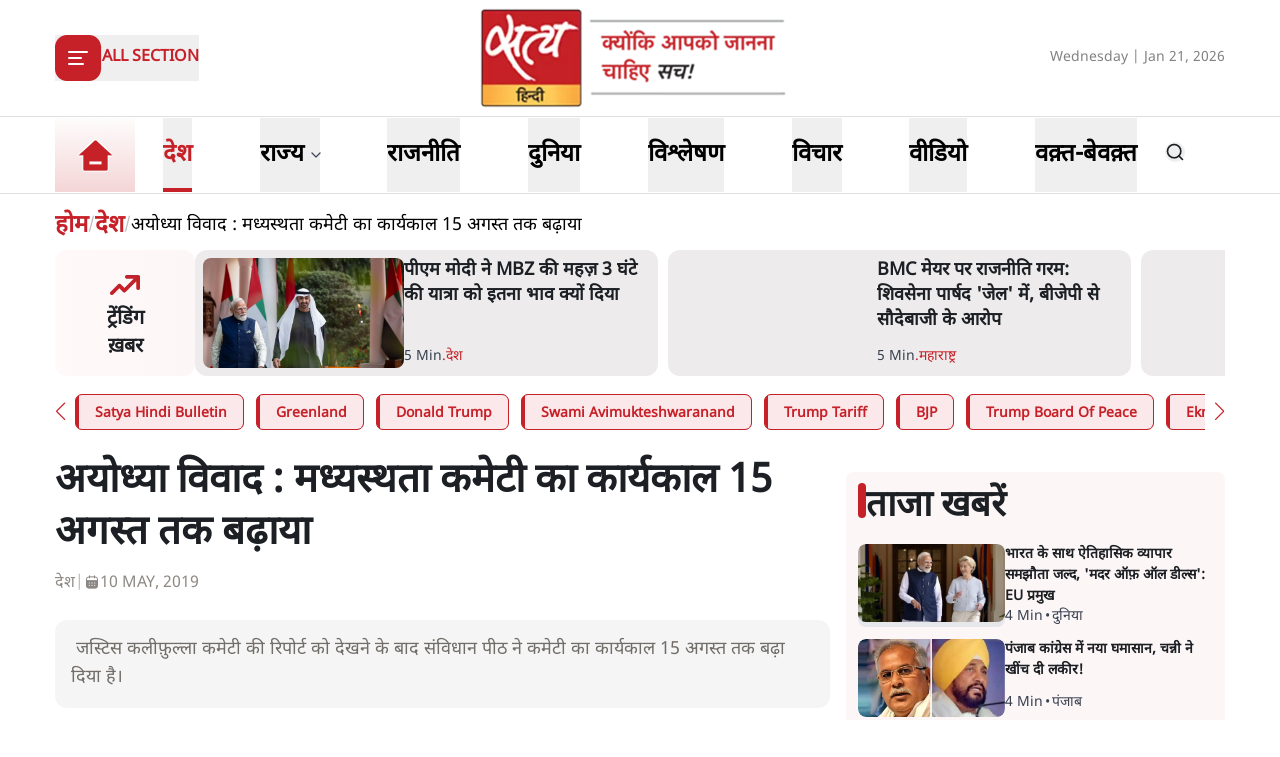

--- FILE ---
content_type: text/x-component
request_url: https://www.satyahindi.com/india/pm-modi-pays-grand-attention-to-mbz-three-hours-india-tour-know-importance-150674.html?_rsc=12oon
body_size: 2337
content:
1:I[9275,[],""]
4:I[1343,[],""]
5:"$Sreact.fragment"
2:["category_name","india","d"]
3:["slug","pm-modi-pays-grand-attention-to-mbz-three-hours-india-tour-know-importance-150674.html","d"]
0:["--ttrUujayLwguBH6zE88",[["children","(page)","children",["category_name","india","d"],"children",["slug","pm-modi-pays-grand-attention-to-mbz-three-hours-india-tour-know-importance-150674.html","d"],[["slug","pm-modi-pays-grand-attention-to-mbz-three-hours-india-tour-know-importance-150674.html","d"],{"children":["__PAGE__",{}]}],[["slug","pm-modi-pays-grand-attention-to-mbz-three-hours-india-tour-know-importance-150674.html","d"],{"children":null},["$","$L1",null,{"parallelRouterKey":"children","segmentPath":["children","(page)","children","$2","children","$3","children"],"error":"$undefined","errorStyles":"$undefined","errorScripts":"$undefined","template":["$","$L4",null,{}],"templateStyles":"$undefined","templateScripts":"$undefined","notFound":"$undefined","notFoundStyles":"$undefined","styles":"$undefined"}],[["$","div",null,{"className":"container","children":["$","div",null,{"className":"grid lg:grid-cols-12 gap-4","children":[["$","div",null,{"className":"col-span-12 my-4","children":["$","div",null,{"className":"flex gap-4 items-start pb-4 animate-pulse w-full","children":[["$","div",null,{"className":"min-w-[150px] lg:w-1/3 lg:h-[130px] h-[80px] overflow-hidden","children":["$","div",null,{"className":"w-full lg:h-[130px] h-[80px] bg-gray-200 rounded-[12px]"}]}],["$","div",null,{"className":"flex flex-col w-full","children":[["$","div",null,{"className":"bg-gray-200 h-6 w-3/4 rounded-md mb-2"}],["$","div",null,{"className":"bg-gray-200 h-4 w-1/2 rounded-md"}]]}]]}]}],["$","ul",null,{"className":"space-y-4 gap-4 lg:col-span-8 col-span-12","children":[["$","$5","0",{"children":[["$","div",null,{"className":"flex gap-4 items-start pb-4 animate-pulse","children":["$","div",null,{"className":"flex flex-col w-full","children":[["$","div",null,{"className":"bg-gray-200 h-6 w-3/4 rounded-md mb-2"}],["$","div",null,{"className":"bg-gray-200 h-4 w-1/2 rounded-md"}]]}]}],["$","li","0",{"children":["$","div",null,{"className":"flex gap-4 items-start pb-4 animate-pulse w-full","children":[["$","div",null,{"className":"min-w-[150px] max-h-[136px] overflow-hidden","children":["$","div",null,{"className":"w-full h-[84px] bg-gray-200 rounded-[12px]"}]}],["$","div",null,{"className":"flex flex-col w-full","children":[["$","div",null,{"className":"bg-gray-200 h-6 w-3/4 rounded-md mb-2"}],["$","div",null,{"className":"bg-gray-200 h-4 w-1/2 rounded-md"}]]}]]}]}]]}],["$","$5","1",{"children":[false,["$","li","1",{"children":["$","div",null,{"className":"flex gap-4 items-start pb-4 animate-pulse w-full","children":[["$","div",null,{"className":"min-w-[150px] max-h-[136px] overflow-hidden","children":["$","div",null,{"className":"w-full h-[84px] bg-gray-200 rounded-[12px]"}]}],["$","div",null,{"className":"flex flex-col w-full","children":[["$","div",null,{"className":"bg-gray-200 h-6 w-3/4 rounded-md mb-2"}],["$","div",null,{"className":"bg-gray-200 h-4 w-1/2 rounded-md"}]]}]]}]}]]}],["$","$5","2",{"children":[false,["$","li","2",{"children":["$","div",null,{"className":"flex gap-4 items-start pb-4 animate-pulse w-full","children":[["$","div",null,{"className":"min-w-[150px] max-h-[136px] overflow-hidden","children":["$","div",null,{"className":"w-full h-[84px] bg-gray-200 rounded-[12px]"}]}],["$","div",null,{"className":"flex flex-col w-full","children":[["$","div",null,{"className":"bg-gray-200 h-6 w-3/4 rounded-md mb-2"}],["$","div",null,{"className":"bg-gray-200 h-4 w-1/2 rounded-md"}]]}]]}]}]]}],["$","$5","3",{"children":[false,["$","li","3",{"children":["$","div",null,{"className":"flex gap-4 items-start pb-4 animate-pulse w-full","children":[["$","div",null,{"className":"min-w-[150px] max-h-[136px] overflow-hidden","children":["$","div",null,{"className":"w-full h-[84px] bg-gray-200 rounded-[12px]"}]}],["$","div",null,{"className":"flex flex-col w-full","children":[["$","div",null,{"className":"bg-gray-200 h-6 w-3/4 rounded-md mb-2"}],["$","div",null,{"className":"bg-gray-200 h-4 w-1/2 rounded-md"}]]}]]}]}]]}],["$","$5","4",{"children":[false,["$","li","4",{"children":["$","div",null,{"className":"flex gap-4 items-start pb-4 animate-pulse w-full","children":[["$","div",null,{"className":"min-w-[150px] max-h-[136px] overflow-hidden","children":["$","div",null,{"className":"w-full h-[84px] bg-gray-200 rounded-[12px]"}]}],["$","div",null,{"className":"flex flex-col w-full","children":[["$","div",null,{"className":"bg-gray-200 h-6 w-3/4 rounded-md mb-2"}],["$","div",null,{"className":"bg-gray-200 h-4 w-1/2 rounded-md"}]]}]]}]}]]}],["$","$5","5",{"children":[false,["$","li","5",{"children":["$","div",null,{"className":"flex gap-4 items-start pb-4 animate-pulse w-full","children":[["$","div",null,{"className":"min-w-[150px] max-h-[136px] overflow-hidden","children":["$","div",null,{"className":"w-full h-[84px] bg-gray-200 rounded-[12px]"}]}],["$","div",null,{"className":"flex flex-col w-full","children":[["$","div",null,{"className":"bg-gray-200 h-6 w-3/4 rounded-md mb-2"}],["$","div",null,{"className":"bg-gray-200 h-4 w-1/2 rounded-md"}]]}]]}]}]]}],["$","$5","6",{"children":[false,["$","li","6",{"children":["$","div",null,{"className":"flex gap-4 items-start pb-4 animate-pulse w-full","children":[["$","div",null,{"className":"min-w-[150px] max-h-[136px] overflow-hidden","children":["$","div",null,{"className":"w-full h-[84px] bg-gray-200 rounded-[12px]"}]}],["$","div",null,{"className":"flex flex-col w-full","children":[["$","div",null,{"className":"bg-gray-200 h-6 w-3/4 rounded-md mb-2"}],["$","div",null,{"className":"bg-gray-200 h-4 w-1/2 rounded-md"}]]}]]}]}]]}],["$","$5","7",{"children":[false,["$","li","7",{"children":["$","div",null,{"className":"flex gap-4 items-start pb-4 animate-pulse w-full","children":[["$","div",null,{"className":"min-w-[150px] max-h-[136px] overflow-hidden","children":["$","div",null,{"className":"w-full h-[84px] bg-gray-200 rounded-[12px]"}]}],["$","div",null,{"className":"flex flex-col w-full","children":[["$","div",null,{"className":"bg-gray-200 h-6 w-3/4 rounded-md mb-2"}],["$","div",null,{"className":"bg-gray-200 h-4 w-1/2 rounded-md"}]]}]]}]}]]}],["$","$5","8",{"children":[false,["$","li","8",{"children":["$","div",null,{"className":"flex gap-4 items-start pb-4 animate-pulse w-full","children":[["$","div",null,{"className":"min-w-[150px] max-h-[136px] overflow-hidden","children":["$","div",null,{"className":"w-full h-[84px] bg-gray-200 rounded-[12px]"}]}],["$","div",null,{"className":"flex flex-col w-full","children":[["$","div",null,{"className":"bg-gray-200 h-6 w-3/4 rounded-md mb-2"}],["$","div",null,{"className":"bg-gray-200 h-4 w-1/2 rounded-md"}]]}]]}]}]]}],["$","$5","9",{"children":[false,["$","li","9",{"children":["$","div",null,{"className":"flex gap-4 items-start pb-4 animate-pulse w-full","children":[["$","div",null,{"className":"min-w-[150px] max-h-[136px] overflow-hidden","children":["$","div",null,{"className":"w-full h-[84px] bg-gray-200 rounded-[12px]"}]}],["$","div",null,{"className":"flex flex-col w-full","children":[["$","div",null,{"className":"bg-gray-200 h-6 w-3/4 rounded-md mb-2"}],["$","div",null,{"className":"bg-gray-200 h-4 w-1/2 rounded-md"}]]}]]}]}]]}]]}],["$","ul",null,{"className":"space-y-4 lg:col-span-4 col-span-12","children":[["$","$5","0",{"children":[["$","div",null,{"className":"flex gap-4 items-start pb-4 animate-pulse","children":["$","div",null,{"className":"flex flex-col w-full","children":[["$","div",null,{"className":"bg-gray-200 h-6 w-3/4 rounded-md mb-2"}],["$","div",null,{"className":"bg-gray-200 h-4 w-1/2 rounded-md"}]]}]}],["$","li","0",{"children":["$","div",null,{"className":"flex gap-4 items-start pb-4 animate-pulse w-full","children":[["$","div",null,{"className":"min-w-[150px] max-h-[136px] overflow-hidden","children":["$","div",null,{"className":"w-full h-[84px] bg-gray-200 rounded-[12px]"}]}],["$","div",null,{"className":"flex flex-col w-full","children":[["$","div",null,{"className":"bg-gray-200 h-6 w-3/4 rounded-md mb-2"}],["$","div",null,{"className":"bg-gray-200 h-4 w-1/2 rounded-md"}]]}]]}]}]]}],["$","$5","1",{"children":[false,["$","li","1",{"children":["$","div",null,{"className":"flex gap-4 items-start pb-4 animate-pulse w-full","children":[["$","div",null,{"className":"min-w-[150px] max-h-[136px] overflow-hidden","children":["$","div",null,{"className":"w-full h-[84px] bg-gray-200 rounded-[12px]"}]}],["$","div",null,{"className":"flex flex-col w-full","children":[["$","div",null,{"className":"bg-gray-200 h-6 w-3/4 rounded-md mb-2"}],["$","div",null,{"className":"bg-gray-200 h-4 w-1/2 rounded-md"}]]}]]}]}]]}],["$","$5","2",{"children":[false,["$","li","2",{"children":["$","div",null,{"className":"flex gap-4 items-start pb-4 animate-pulse w-full","children":[["$","div",null,{"className":"min-w-[150px] max-h-[136px] overflow-hidden","children":["$","div",null,{"className":"w-full h-[84px] bg-gray-200 rounded-[12px]"}]}],["$","div",null,{"className":"flex flex-col w-full","children":[["$","div",null,{"className":"bg-gray-200 h-6 w-3/4 rounded-md mb-2"}],["$","div",null,{"className":"bg-gray-200 h-4 w-1/2 rounded-md"}]]}]]}]}]]}],["$","$5","3",{"children":[false,["$","li","3",{"children":["$","div",null,{"className":"flex gap-4 items-start pb-4 animate-pulse w-full","children":[["$","div",null,{"className":"min-w-[150px] max-h-[136px] overflow-hidden","children":["$","div",null,{"className":"w-full h-[84px] bg-gray-200 rounded-[12px]"}]}],["$","div",null,{"className":"flex flex-col w-full","children":[["$","div",null,{"className":"bg-gray-200 h-6 w-3/4 rounded-md mb-2"}],["$","div",null,{"className":"bg-gray-200 h-4 w-1/2 rounded-md"}]]}]]}]}]]}],["$","$5","4",{"children":[false,["$","li","4",{"children":["$","div",null,{"className":"flex gap-4 items-start pb-4 animate-pulse w-full","children":[["$","div",null,{"className":"min-w-[150px] max-h-[136px] overflow-hidden","children":["$","div",null,{"className":"w-full h-[84px] bg-gray-200 rounded-[12px]"}]}],["$","div",null,{"className":"flex flex-col w-full","children":[["$","div",null,{"className":"bg-gray-200 h-6 w-3/4 rounded-md mb-2"}],["$","div",null,{"className":"bg-gray-200 h-4 w-1/2 rounded-md"}]]}]]}]}]]}],["$","$5","5",{"children":[false,["$","li","5",{"children":["$","div",null,{"className":"flex gap-4 items-start pb-4 animate-pulse w-full","children":[["$","div",null,{"className":"min-w-[150px] max-h-[136px] overflow-hidden","children":["$","div",null,{"className":"w-full h-[84px] bg-gray-200 rounded-[12px]"}]}],["$","div",null,{"className":"flex flex-col w-full","children":[["$","div",null,{"className":"bg-gray-200 h-6 w-3/4 rounded-md mb-2"}],["$","div",null,{"className":"bg-gray-200 h-4 w-1/2 rounded-md"}]]}]]}]}]]}],["$","$5","6",{"children":[false,["$","li","6",{"children":["$","div",null,{"className":"flex gap-4 items-start pb-4 animate-pulse w-full","children":[["$","div",null,{"className":"min-w-[150px] max-h-[136px] overflow-hidden","children":["$","div",null,{"className":"w-full h-[84px] bg-gray-200 rounded-[12px]"}]}],["$","div",null,{"className":"flex flex-col w-full","children":[["$","div",null,{"className":"bg-gray-200 h-6 w-3/4 rounded-md mb-2"}],["$","div",null,{"className":"bg-gray-200 h-4 w-1/2 rounded-md"}]]}]]}]}]]}],["$","$5","7",{"children":[false,["$","li","7",{"children":["$","div",null,{"className":"flex gap-4 items-start pb-4 animate-pulse w-full","children":[["$","div",null,{"className":"min-w-[150px] max-h-[136px] overflow-hidden","children":["$","div",null,{"className":"w-full h-[84px] bg-gray-200 rounded-[12px]"}]}],["$","div",null,{"className":"flex flex-col w-full","children":[["$","div",null,{"className":"bg-gray-200 h-6 w-3/4 rounded-md mb-2"}],["$","div",null,{"className":"bg-gray-200 h-4 w-1/2 rounded-md"}]]}]]}]}]]}],["$","$5","8",{"children":[false,["$","li","8",{"children":["$","div",null,{"className":"flex gap-4 items-start pb-4 animate-pulse w-full","children":[["$","div",null,{"className":"min-w-[150px] max-h-[136px] overflow-hidden","children":["$","div",null,{"className":"w-full h-[84px] bg-gray-200 rounded-[12px]"}]}],["$","div",null,{"className":"flex flex-col w-full","children":[["$","div",null,{"className":"bg-gray-200 h-6 w-3/4 rounded-md mb-2"}],["$","div",null,{"className":"bg-gray-200 h-4 w-1/2 rounded-md"}]]}]]}]}]]}],["$","$5","9",{"children":[false,["$","li","9",{"children":["$","div",null,{"className":"flex gap-4 items-start pb-4 animate-pulse w-full","children":[["$","div",null,{"className":"min-w-[150px] max-h-[136px] overflow-hidden","children":["$","div",null,{"className":"w-full h-[84px] bg-gray-200 rounded-[12px]"}]}],["$","div",null,{"className":"flex flex-col w-full","children":[["$","div",null,{"className":"bg-gray-200 h-6 w-3/4 rounded-md mb-2"}],["$","div",null,{"className":"bg-gray-200 h-4 w-1/2 rounded-md"}]]}]]}]}]]}]]}]]}]}],[],[]]],[null,"$L6"]]]]
6:[["$","meta","0",{"name":"viewport","content":"width=device-width, initial-scale=1"}],["$","meta","1",{"charSet":"utf-8"}],["$","title","2",{"children":"MBZ à¤•à¥€ à¤­à¤¾à¤°à¤¤ à¤¯à¤¾à¤¤à¥à¤°à¤¾ à¤•à¤¾ à¤°à¤£à¤¨à¥€à¤¤à¤¿à¤• à¤¸à¤‚à¤¦à¥‡à¤¶: â€˜à¤®à¥à¤¸à¥à¤²à¤¿à¤® NATOâ€™ à¤šà¤°à¥à¤šà¤¾à¤“à¤‚ à¤•à¥‡ à¤¬à¥€à¤š à¤¬à¤¡à¤¼à¤¾ à¤¸à¤‚à¤•à¥‡à¤¤  à¥¤  satya hindi news"}],["$","meta","3",{"name":"description","content":"à¤ªà¥à¤°à¤§à¤¾à¤¨à¤®à¤‚à¤¤à¥à¤°à¥€ à¤®à¥‹à¤¦à¥€ à¤¨à¥‡ UAE à¤°à¤¾à¤·à¥à¤Ÿà¥à¤°à¤ªà¤¤à¤¿ à¤®à¥‹à¤¹à¤®à¥à¤®à¤¦ à¤¬à¤¿à¤¨ à¤œà¤¾à¤¯à¤¦ à¤•à¥€ à¤›à¥‹à¤Ÿà¥€ à¤­à¤¾à¤°à¤¤ à¤¯à¤¾à¤¤à¥à¤°à¤¾ à¤•à¥‹ à¤µà¤¿à¤¶à¥‡à¤· à¤®à¤¹à¤¤à¥à¤µ à¤•à¥à¤¯à¥‹à¤‚ à¤¦à¤¿à¤¯à¤¾? à¤ªà¤¾à¤•à¤¿à¤¸à¥à¤¤à¤¾à¤¨-à¤¸à¤Šà¤¦à¥€ à¤°à¤•à¥à¤·à¤¾ à¤¸à¤®à¤à¥Œà¤¤à¥‡, à¤¤à¥à¤°à¥à¤•à¥€ à¤•à¥€ à¤¸à¤•à¥à¤°à¤¿à¤¯à¤¤à¤¾ à¤”à¤° â€˜à¤®à¥à¤¸à¥à¤²à¤¿à¤® NATOâ€™ à¤•à¥€ à¤šà¤°à¥à¤šà¤¾à¤“à¤‚ à¤•à¥‡ à¤¬à¥€à¤š à¤µà¤¿à¤¶à¥à¤²à¥‡à¤·à¤£à¥¤"}],["$","meta","4",{"name":"keywords","content":"MBZ India Visit,  Narendra Modi UAE Relations,  India UAE Strategic Partnership,  Muslim NATO Analysis,  Pakistan Saudi Defence Pact,  Turkey Pakistan Relations,  West Asia Geopolitics,  Mohamed bin Zayed Modi Meeting,à¤à¤®à¤¬à¥€à¤œà¥‡à¤¡ à¤•à¥€ à¤­à¤¾à¤°à¤¤ à¤¯à¤¾à¤¤à¥à¤°à¤¾,  à¤¨à¤°à¥‡à¤‚à¤¦à¥à¤° à¤®à¥‹à¤¦à¥€ à¤•à¥‡ à¤¯à¥‚à¤à¤ˆ à¤¸à¤‚à¤¬à¤‚à¤§,  à¤­à¤¾à¤°à¤¤-à¤¯à¥‚à¤à¤ˆ à¤°à¤£à¤¨à¥€à¤¤à¤¿à¤• à¤¸à¤¾à¤à¥‡à¤¦à¤¾à¤°à¥€,  à¤®à¥à¤¸à¥à¤²à¤¿à¤® à¤¨à¤¾à¤Ÿà¥‹ à¤µà¤¿à¤¶à¥à¤²à¥‡à¤·à¤£,  à¤ªà¤¾à¤•à¤¿à¤¸à¥à¤¤à¤¾à¤¨-à¤¸à¤Šà¤¦à¥€ à¤°à¤•à¥à¤·à¤¾ à¤¸à¤®à¤à¥Œà¤¤à¤¾,  à¤¤à¥à¤°à¥à¤•à¥€-à¤ªà¤¾à¤•à¤¿à¤¸à¥à¤¤à¤¾à¤¨ à¤¸à¤‚à¤¬à¤‚à¤§,  à¤ªà¤¶à¥à¤šà¤¿à¤® à¤à¤¶à¤¿à¤¯à¤¾ à¤•à¥€ à¤­à¥‚-à¤°à¤¾à¤œà¤¨à¥€à¤¤à¤¿,  à¤®à¥‹à¤¹à¤®à¥à¤®à¤¦ à¤¬à¤¿à¤¨ à¤œà¤¾à¤¯à¤¦ à¤®à¥‹à¤¦à¥€ à¤¸à¥‡ à¤®à¥à¤²à¤¾à¤•à¤¾à¤¤"}],["$","meta","5",{"name":"og:logo","content":"https://www.satyahindi.com/images/satya-hindi-logo.png"}],["$","link","6",{"rel":"canonical","href":"https://www.satyahindi.com/india/pm-modi-pays-grand-attention-to-mbz-three-hours-india-tour-know-importance-150674.html"}],["$","meta","7",{"property":"og:title","content":" à¤ªà¥€à¤à¤® à¤®à¥‹à¤¦à¥€ à¤¨à¥‡ MBZ à¤•à¥€ à¤®à¤¹à¤œà¤¼ 3 à¤˜à¤‚à¤Ÿà¥‡ à¤•à¥€ à¤¯à¤¾à¤¤à¥à¤°à¤¾ à¤•à¥‹ à¤‡à¤¤à¤¨à¤¾ à¤­à¤¾à¤µ à¤•à¥à¤¯à¥‹à¤‚ à¤¦à¤¿à¤¯à¤¾ - PM Modi pays grand attention to MBZ three hours india tour know importance - Satya Hindi"}],["$","meta","8",{"property":"og:description","content":"à¤ªà¥à¤°à¤§à¤¾à¤¨à¤®à¤‚à¤¤à¥à¤°à¥€ à¤®à¥‹à¤¦à¥€ à¤¨à¥‡ à¤¸à¤‚à¤¯à¥à¤•à¥à¤¤ à¤…à¤°à¤¬ à¤…à¤®à¥€à¤°à¤¾à¤¤ (UAE) à¤•à¥‡ à¤°à¤¾à¤·à¥à¤Ÿà¥à¤°à¤ªà¤¤à¤¿ à¤®à¥‹à¤¹à¤®à¥à¤®à¤¦ à¤¬à¤¿à¤¨ à¤œà¤¾à¤¯à¤¦ (MBZ) à¤•à¥€ à¤®à¤¹à¤œà¤¼ à¤¤à¥€à¤¨ à¤˜à¤‚à¤Ÿà¥‡ à¤•à¥€ à¤­à¤¾à¤°à¤¤ à¤¯à¤¾à¤¤à¥à¤°à¤¾ à¤•à¥‹ à¤µà¤¿à¤¶à¥‡à¤· à¤®à¤¹à¤¤à¥à¤µ à¤•à¥à¤¯à¥‹à¤‚ à¤¦à¤¿à¤¯à¤¾? à¤ªà¤¾à¤•à¤¿à¤¸à¥à¤¤à¤¾à¤¨-à¤¸à¤Šà¤¦à¥€ à¤°à¤•à¥à¤·à¤¾ à¤¸à¤‚à¤¬à¤‚à¤§à¥‹à¤‚, à¤¤à¥à¤°à¥à¤•à¥€ à¤•à¥€ à¤ªà¤¹à¤² à¤”à¤° 'à¤®à¥à¤¸à¥à¤²à¤¿à¤® à¤¨à¤¾à¤Ÿà¥‹' à¤•à¥€ à¤šà¤°à¥à¤šà¤¾ à¤•à¥‡ à¤¸à¤‚à¤¦à¤°à¥à¤­ à¤®à¥‡à¤‚ à¤¯à¤¹ à¤¯à¤¾à¤¤à¥à¤°à¤¾ à¤®à¤¹à¤¤à¥à¤µà¤ªà¥‚à¤°à¥à¤£ à¤¹à¥ˆà¥¤"}],["$","meta","9",{"property":"og:url","content":"https://www.satyahindi.com/india/pm-modi-pays-grand-attention-to-mbz-three-hours-india-tour-know-importance-150674.html"}],["$","meta","10",{"property":"og:site_name","content":"Satya Hindi"}],["$","meta","11",{"property":"og:image","content":"https://sgp1.digitaloceanspaces.com/satya-hindi/uploads/images/20-01-2026/1768899099099_modi_with_uae_president_mbz.jpg"}],["$","meta","12",{"property":"og:image:width","content":"200"}],["$","meta","13",{"property":"og:image:height","content":"197"}],["$","meta","14",{"property":"og:type","content":"website"}],["$","meta","15",{"name":"twitter:card","content":"summary"}],["$","meta","16",{"name":"twitter:site","content":"@SatyaHindi"}],["$","meta","17",{"name":"twitter:title","content":" à¤ªà¥€à¤à¤® à¤®à¥‹à¤¦à¥€ à¤¨à¥‡ MBZ à¤•à¥€ à¤®à¤¹à¤œà¤¼ 3 à¤˜à¤‚à¤Ÿà¥‡ à¤•à¥€ à¤¯à¤¾à¤¤à¥à¤°à¤¾ à¤•à¥‹ à¤‡à¤¤à¤¨à¤¾ à¤­à¤¾à¤µ à¤•à¥à¤¯à¥‹à¤‚ à¤¦à¤¿à¤¯à¤¾ - PM Modi pays grand attention to MBZ three hours india tour know importance - Satya Hindi"}],["$","meta","18",{"name":"twitter:description","content":"à¤ªà¥à¤°à¤§à¤¾à¤¨à¤®à¤‚à¤¤à¥à¤°à¥€ à¤®à¥‹à¤¦à¥€ à¤¨à¥‡ à¤¸à¤‚à¤¯à¥à¤•à¥à¤¤ à¤…à¤°à¤¬ à¤…à¤®à¥€à¤°à¤¾à¤¤ (UAE) à¤•à¥‡ à¤°à¤¾à¤·à¥à¤Ÿà¥à¤°à¤ªà¤¤à¤¿ à¤®à¥‹à¤¹à¤®à¥à¤®à¤¦ à¤¬à¤¿à¤¨ à¤œà¤¾à¤¯à¤¦ (MBZ) à¤•à¥€ à¤®à¤¹à¤œà¤¼ à¤¤à¥€à¤¨ à¤˜à¤‚à¤Ÿà¥‡ à¤•à¥€ à¤­à¤¾à¤°à¤¤ à¤¯à¤¾à¤¤à¥à¤°à¤¾ à¤•à¥‹ à¤µà¤¿à¤¶à¥‡à¤· à¤®à¤¹à¤¤à¥à¤µ à¤•à¥à¤¯à¥‹à¤‚ à¤¦à¤¿à¤¯à¤¾? à¤ªà¤¾à¤•à¤¿à¤¸à¥à¤¤à¤¾à¤¨-à¤¸à¤Šà¤¦à¥€ à¤°à¤•à¥à¤·à¤¾ à¤¸à¤‚à¤¬à¤‚à¤§à¥‹à¤‚, à¤¤à¥à¤°à¥à¤•à¥€ à¤•à¥€ à¤ªà¤¹à¤² à¤”à¤° 'à¤®à¥à¤¸à¥à¤²à¤¿à¤® à¤¨à¤¾à¤Ÿà¥‹' à¤•à¥€ à¤šà¤°à¥à¤šà¤¾ à¤•à¥‡ à¤¸à¤‚à¤¦à¤°à¥à¤­ à¤®à¥‡à¤‚ à¤¯à¤¹ à¤¯à¤¾à¤¤à¥à¤°à¤¾ à¤®à¤¹à¤¤à¥à¤µà¤ªà¥‚à¤°à¥à¤£ à¤¹à¥ˆà¥¤"}],["$","meta","19",{"name":"twitter:image","content":"https://sgp1.digitaloceanspaces.com/satya-hindi/uploads/images/20-01-2026/1768899099099_modi_with_uae_president_mbz.jpg"}],["$","link","20",{"rel":"amphtml","href":"https://www.satyahindi.com/india/pm-modi-pays-grand-attention-to-mbz-three-hours-india-tour-know-importance-150674.html/amp"}]]


--- FILE ---
content_type: text/x-component
request_url: https://www.satyahindi.com/maharashtra/maharashtra-local-body-election-shivsena-mayors-in-hotel-speculation-of-trade-with-bjp-150655.html?_rsc=12oon
body_size: 2471
content:
1:I[9275,[],""]
3:I[1343,[],""]
4:"$Sreact.fragment"
2:["category_name","maharashtra","d"]
0:["--ttrUujayLwguBH6zE88",[["children","(page)","children",["category_name","maharashtra","d"],[["category_name","maharashtra","d"],{"children":[["slug","maharashtra-local-body-election-shivsena-mayors-in-hotel-speculation-of-trade-with-bjp-150655.html","d"],{"children":["__PAGE__",{}]}]}],[["category_name","maharashtra","d"],{"children":null},["$","$L1",null,{"parallelRouterKey":"children","segmentPath":["children","(page)","children","$2","children"],"error":"$undefined","errorStyles":"$undefined","errorScripts":"$undefined","template":["$","$L3",null,{}],"templateStyles":"$undefined","templateScripts":"$undefined","notFound":"$undefined","notFoundStyles":"$undefined","styles":"$undefined"}],[["$","div",null,{"className":"container","children":["$","div",null,{"className":"grid lg:grid-cols-12 gap-4","children":[["$","div",null,{"className":"col-span-12 my-4","children":["$","div",null,{"className":"flex gap-4 items-start pb-4 animate-pulse w-full","children":[["$","div",null,{"className":"min-w-[150px] lg:w-1/3 lg:h-[130px] h-[80px] overflow-hidden","children":["$","div",null,{"className":"w-full lg:h-[130px] h-[80px] bg-gray-200 rounded-[12px]"}]}],["$","div",null,{"className":"flex flex-col w-full","children":[["$","div",null,{"className":"bg-gray-200 h-6 w-3/4 rounded-md mb-2"}],["$","div",null,{"className":"bg-gray-200 h-4 w-1/2 rounded-md"}]]}]]}]}],["$","div",null,{"className":"space-y-4 gap-4 lg:col-span-8 col-span-12","children":[["$","div",null,{"className":"flex gap-4 items-start pb-4 animate-pulse","children":["$","div",null,{"className":"flex flex-col w-full","children":[["$","div",null,{"className":"bg-gray-200 h-6 w-3/4 rounded-md mb-2"}],["$","div",null,{"className":"bg-gray-200 h-4 w-1/2 rounded-md"}]]}]}],["$","ul",null,{"className":"grid grid-cols-1 gap-y-4 sm:grid-cols-2 sm:gap-4","children":[["$","li","0",{"className":"space-y-2","children":[["$","div",null,{"className":"animate-pulse lg:h-[213px] h-[167px] bg-gray-200 w-full rounded-[1rem]"}],["$","div",null,{"className":"flex gap-[3px] items-center text-gray-700","children":[["$","div",null,{"className":"animate-pulse h-4 w-20 bg-gray-200 rounded"}],["$","div",null,{"className":"animate-pulse h-4 w-10 bg-gray-200 rounded"}]]}]]}],["$","li","1",{"className":"space-y-2","children":[["$","div",null,{"className":"animate-pulse lg:h-[213px] h-[167px] bg-gray-200 w-full rounded-[1rem]"}],["$","div",null,{"className":"flex gap-[3px] items-center text-gray-700","children":[["$","div",null,{"className":"animate-pulse h-4 w-20 bg-gray-200 rounded"}],["$","div",null,{"className":"animate-pulse h-4 w-10 bg-gray-200 rounded"}]]}]]}],["$","li","2",{"className":"space-y-2","children":[["$","div",null,{"className":"animate-pulse lg:h-[213px] h-[167px] bg-gray-200 w-full rounded-[1rem]"}],["$","div",null,{"className":"flex gap-[3px] items-center text-gray-700","children":[["$","div",null,{"className":"animate-pulse h-4 w-20 bg-gray-200 rounded"}],["$","div",null,{"className":"animate-pulse h-4 w-10 bg-gray-200 rounded"}]]}]]}],["$","li","3",{"className":"space-y-2","children":[["$","div",null,{"className":"animate-pulse lg:h-[213px] h-[167px] bg-gray-200 w-full rounded-[1rem]"}],["$","div",null,{"className":"flex gap-[3px] items-center text-gray-700","children":[["$","div",null,{"className":"animate-pulse h-4 w-20 bg-gray-200 rounded"}],["$","div",null,{"className":"animate-pulse h-4 w-10 bg-gray-200 rounded"}]]}]]}],["$","li","4",{"className":"space-y-2","children":[["$","div",null,{"className":"animate-pulse lg:h-[213px] h-[167px] bg-gray-200 w-full rounded-[1rem]"}],["$","div",null,{"className":"flex gap-[3px] items-center text-gray-700","children":[["$","div",null,{"className":"animate-pulse h-4 w-20 bg-gray-200 rounded"}],["$","div",null,{"className":"animate-pulse h-4 w-10 bg-gray-200 rounded"}]]}]]}],["$","li","5",{"className":"space-y-2","children":[["$","div",null,{"className":"animate-pulse lg:h-[213px] h-[167px] bg-gray-200 w-full rounded-[1rem]"}],["$","div",null,{"className":"flex gap-[3px] items-center text-gray-700","children":[["$","div",null,{"className":"animate-pulse h-4 w-20 bg-gray-200 rounded"}],["$","div",null,{"className":"animate-pulse h-4 w-10 bg-gray-200 rounded"}]]}]]}],["$","li","6",{"className":"space-y-2","children":[["$","div",null,{"className":"animate-pulse lg:h-[213px] h-[167px] bg-gray-200 w-full rounded-[1rem]"}],["$","div",null,{"className":"flex gap-[3px] items-center text-gray-700","children":[["$","div",null,{"className":"animate-pulse h-4 w-20 bg-gray-200 rounded"}],["$","div",null,{"className":"animate-pulse h-4 w-10 bg-gray-200 rounded"}]]}]]}],["$","li","7",{"className":"space-y-2","children":[["$","div",null,{"className":"animate-pulse lg:h-[213px] h-[167px] bg-gray-200 w-full rounded-[1rem]"}],["$","div",null,{"className":"flex gap-[3px] items-center text-gray-700","children":[["$","div",null,{"className":"animate-pulse h-4 w-20 bg-gray-200 rounded"}],["$","div",null,{"className":"animate-pulse h-4 w-10 bg-gray-200 rounded"}]]}]]}],["$","li","8",{"className":"space-y-2","children":[["$","div",null,{"className":"animate-pulse lg:h-[213px] h-[167px] bg-gray-200 w-full rounded-[1rem]"}],["$","div",null,{"className":"flex gap-[3px] items-center text-gray-700","children":[["$","div",null,{"className":"animate-pulse h-4 w-20 bg-gray-200 rounded"}],["$","div",null,{"className":"animate-pulse h-4 w-10 bg-gray-200 rounded"}]]}]]}],["$","li","9",{"className":"space-y-2","children":[["$","div",null,{"className":"animate-pulse lg:h-[213px] h-[167px] bg-gray-200 w-full rounded-[1rem]"}],["$","div",null,{"className":"flex gap-[3px] items-center text-gray-700","children":[["$","div",null,{"className":"animate-pulse h-4 w-20 bg-gray-200 rounded"}],["$","div",null,{"className":"animate-pulse h-4 w-10 bg-gray-200 rounded"}]]}]]}]]}]]}],["$","ul",null,{"className":"space-y-4 lg:col-span-4 col-span-12","children":[["$","$4","0",{"children":[["$","div",null,{"className":"flex gap-4 items-start pb-4 animate-pulse","children":["$","div",null,{"className":"flex flex-col w-full","children":[["$","div",null,{"className":"bg-gray-200 h-6 w-3/4 rounded-md mb-2"}],["$","div",null,{"className":"bg-gray-200 h-4 w-1/2 rounded-md"}]]}]}],["$","li","0",{"children":["$","div",null,{"className":"flex gap-4 items-start pb-4 animate-pulse w-full","children":[["$","div",null,{"className":"min-w-[150px] max-h-[136px] overflow-hidden","children":["$","div",null,{"className":"w-full h-[84px] bg-gray-200 rounded-[12px]"}]}],["$","div",null,{"className":"flex flex-col w-full","children":[["$","div",null,{"className":"bg-gray-200 h-6 w-3/4 rounded-md mb-2"}],["$","div",null,{"className":"bg-gray-200 h-4 w-1/2 rounded-md"}]]}]]}]}]]}],["$","$4","1",{"children":[false,["$","li","1",{"children":["$","div",null,{"className":"flex gap-4 items-start pb-4 animate-pulse w-full","children":[["$","div",null,{"className":"min-w-[150px] max-h-[136px] overflow-hidden","children":["$","div",null,{"className":"w-full h-[84px] bg-gray-200 rounded-[12px]"}]}],["$","div",null,{"className":"flex flex-col w-full","children":[["$","div",null,{"className":"bg-gray-200 h-6 w-3/4 rounded-md mb-2"}],["$","div",null,{"className":"bg-gray-200 h-4 w-1/2 rounded-md"}]]}]]}]}]]}],["$","$4","2",{"children":[false,["$","li","2",{"children":["$","div",null,{"className":"flex gap-4 items-start pb-4 animate-pulse w-full","children":[["$","div",null,{"className":"min-w-[150px] max-h-[136px] overflow-hidden","children":["$","div",null,{"className":"w-full h-[84px] bg-gray-200 rounded-[12px]"}]}],["$","div",null,{"className":"flex flex-col w-full","children":[["$","div",null,{"className":"bg-gray-200 h-6 w-3/4 rounded-md mb-2"}],["$","div",null,{"className":"bg-gray-200 h-4 w-1/2 rounded-md"}]]}]]}]}]]}],["$","$4","3",{"children":[false,["$","li","3",{"children":["$","div",null,{"className":"flex gap-4 items-start pb-4 animate-pulse w-full","children":[["$","div",null,{"className":"min-w-[150px] max-h-[136px] overflow-hidden","children":["$","div",null,{"className":"w-full h-[84px] bg-gray-200 rounded-[12px]"}]}],["$","div",null,{"className":"flex flex-col w-full","children":[["$","div",null,{"className":"bg-gray-200 h-6 w-3/4 rounded-md mb-2"}],["$","div",null,{"className":"bg-gray-200 h-4 w-1/2 rounded-md"}]]}]]}]}]]}],["$","$4","4",{"children":[false,["$","li","4",{"children":["$","div",null,{"className":"flex gap-4 items-start pb-4 animate-pulse w-full","children":[["$","div",null,{"className":"min-w-[150px] max-h-[136px] overflow-hidden","children":["$","div",null,{"className":"w-full h-[84px] bg-gray-200 rounded-[12px]"}]}],["$","div",null,{"className":"flex flex-col w-full","children":[["$","div",null,{"className":"bg-gray-200 h-6 w-3/4 rounded-md mb-2"}],["$","div",null,{"className":"bg-gray-200 h-4 w-1/2 rounded-md"}]]}]]}]}]]}],["$","$4","5",{"children":[false,["$","li","5",{"children":["$","div",null,{"className":"flex gap-4 items-start pb-4 animate-pulse w-full","children":[["$","div",null,{"className":"min-w-[150px] max-h-[136px] overflow-hidden","children":["$","div",null,{"className":"w-full h-[84px] bg-gray-200 rounded-[12px]"}]}],["$","div",null,{"className":"flex flex-col w-full","children":[["$","div",null,{"className":"bg-gray-200 h-6 w-3/4 rounded-md mb-2"}],["$","div",null,{"className":"bg-gray-200 h-4 w-1/2 rounded-md"}]]}]]}]}]]}],["$","$4","6",{"children":[false,["$","li","6",{"children":["$","div",null,{"className":"flex gap-4 items-start pb-4 animate-pulse w-full","children":[["$","div",null,{"className":"min-w-[150px] max-h-[136px] overflow-hidden","children":["$","div",null,{"className":"w-full h-[84px] bg-gray-200 rounded-[12px]"}]}],["$","div",null,{"className":"flex flex-col w-full","children":[["$","div",null,{"className":"bg-gray-200 h-6 w-3/4 rounded-md mb-2"}],["$","div",null,{"className":"bg-gray-200 h-4 w-1/2 rounded-md"}]]}]]}]}]]}],["$","$4","7",{"children":[false,["$","li","7",{"children":["$","div",null,{"className":"flex gap-4 items-start pb-4 animate-pulse w-full","children":[["$","div",null,{"className":"min-w-[150px] max-h-[136px] overflow-hidden","children":["$","div",null,{"className":"w-full h-[84px] bg-gray-200 rounded-[12px]"}]}],["$","div",null,{"className":"flex flex-col w-full","children":[["$","div",null,{"className":"bg-gray-200 h-6 w-3/4 rounded-md mb-2"}],["$","div",null,{"className":"bg-gray-200 h-4 w-1/2 rounded-md"}]]}]]}]}]]}],["$","$4","8",{"children":[false,["$","li","8",{"children":["$","div",null,{"className":"flex gap-4 items-start pb-4 animate-pulse w-full","children":[["$","div",null,{"className":"min-w-[150px] max-h-[136px] overflow-hidden","children":["$","div",null,{"className":"w-full h-[84px] bg-gray-200 rounded-[12px]"}]}],["$","div",null,{"className":"flex flex-col w-full","children":[["$","div",null,{"className":"bg-gray-200 h-6 w-3/4 rounded-md mb-2"}],["$","div",null,{"className":"bg-gray-200 h-4 w-1/2 rounded-md"}]]}]]}]}]]}],["$","$4","9",{"children":[false,["$","li","9",{"children":["$","div",null,{"className":"flex gap-4 items-start pb-4 animate-pulse w-full","children":[["$","div",null,{"className":"min-w-[150px] max-h-[136px] overflow-hidden","children":["$","div",null,{"className":"w-full h-[84px] bg-gray-200 rounded-[12px]"}]}],["$","div",null,{"className":"flex flex-col w-full","children":[["$","div",null,{"className":"bg-gray-200 h-6 w-3/4 rounded-md mb-2"}],["$","div",null,{"className":"bg-gray-200 h-4 w-1/2 rounded-md"}]]}]]}]}]]}]]}]]}]}],[],[]]],[null,"$L5"]]]]
5:[["$","meta","0",{"name":"viewport","content":"width=device-width, initial-scale=1"}],["$","meta","1",{"charSet":"utf-8"}],["$","title","2",{"children":"BMC à¤®à¥‡à¤¯à¤° à¤µà¤¿à¤µà¤¾à¤¦ 2026: à¤¶à¤¿à¤‚à¤¦à¥‡ à¤•à¥‡ à¤ªà¤¾à¤°à¥à¤·à¤¦ à¤¹à¥‹à¤Ÿà¤² à¤®à¥‡à¤‚, à¤®à¤¾à¤®à¥‚à¤²à¥€ à¤¬à¤¹à¥à¤®à¤¤ à¤•à¥‡ à¤¬à¥€à¤š à¤¤à¤¨à¤¾à¤µ à¥¤  satya hindi news"}],["$","meta","3",{"name":"description","content":"BMC à¤šà¥à¤¨à¤¾à¤µ 2026: BJP-à¤¶à¤¿à¤µà¤¸à¥‡à¤¨à¤¾ (à¤¶à¤¿à¤‚à¤¦à¥‡) à¤—à¤ à¤¬à¤‚à¤§à¤¨ à¤¨à¥‡ 118 à¤¸à¥€à¤Ÿà¥‹à¤‚ à¤•à¥‡ à¤¸à¤¾à¤¥ à¤®à¤¾à¤®à¥‚à¤²à¥€ à¤¬à¤¹à¥à¤®à¤¤ à¤¹à¤¾à¤¸à¤¿à¤² à¤•à¤¿à¤¯à¤¾à¥¤ à¤à¤•à¤¨à¤¾à¤¥ à¤¶à¤¿à¤‚à¤¦à¥‡ à¤¨à¥‡ 29 à¤¨à¤ à¤ªà¤¾à¤°à¥à¤·à¤¦à¥‹à¤‚ à¤•à¥‹ à¤¤à¤¾à¤œ à¤²à¥ˆà¤‚à¤¡à¥à¤¸ à¤à¤‚à¤¡ à¤¹à¥‹à¤Ÿà¤² à¤®à¥‡à¤‚ à¤ à¤¹à¤°à¤¾à¤¯à¤¾, à¤œà¤¹à¤¾à¤‚ à¤˜à¥‹à¤¡à¤¼à¥‡-à¤µà¥à¤¯à¤¾à¤ªà¤¾à¤° à¤•à¥‡ à¤¡à¤° à¤¸à¥‡ à¤¬à¤šà¤¾à¤µ à¤¹à¥ˆà¥¤ à¤µà¤¿à¤ªà¤•à¥à¤· à¤¨à¥‡ à¤‡à¤¸à¥‡ 'à¤œà¥‡à¤²' à¤¬à¤¤à¤¾à¤¯à¤¾, à¤®à¤¹à¤¾à¤¯à¥à¤¤à¤¿ à¤¨à¥‡ à¤®à¥à¤‚à¤¬à¤ˆ à¤®à¥‡à¤¯à¤° à¤ªà¤¦ à¤•à¤¾ à¤¦à¤¾à¤µà¤¾ à¤•à¤¿à¤¯à¤¾à¥¤"}],["$","meta","4",{"name":"keywords","content":"BMC mayor election 2026, Eknath Shinde hotel corporators, BJP Shiv Sena alliance, BMC election results, Mahayuti mayor Mumbai, horse trading allegations, Sanjay Raut jail jibe, Uddhav Thackeray BMC, resort politics Mumbai, Brihanmumbai Municipal Corporation mayor,BMC à¤®à¥‡à¤¯à¤° à¤šà¥à¤¨à¤¾à¤µ 2026, à¤¶à¤¿à¤µà¤¸à¥‡à¤¨à¤¾ à¤¶à¤¿à¤‚à¤¦à¥‡ à¤—à¥à¤Ÿ, BJP à¤¶à¤¿à¤µà¤¸à¥‡à¤¨à¤¾ à¤—à¤ à¤¬à¤‚à¤§à¤¨, BMC à¤šà¥à¤¨à¤¾à¤µ à¤ªà¤°à¤¿à¤£à¤¾à¤®, à¤®à¤¹à¤¾à¤¯à¥à¤¤à¤¿ à¤®à¥‡à¤¯à¤° à¤®à¥à¤‚à¤¬à¤ˆ, à¤˜à¥‹à¤¡à¤¼à¥‡-à¤µà¥à¤¯à¤¾à¤ªà¤¾à¤° à¤†à¤°à¥‹à¤ª, à¤¸à¤‚à¤œà¤¯ à¤°à¤¾à¤‰à¤¤ à¤œà¥‡à¤² à¤Ÿà¤¿à¤ªà¥à¤ªà¤£à¥€, à¤‰à¤¦à¥à¤§à¤µ à¤ à¤¾à¤•à¤°à¥‡ BMC, à¤°à¤¿à¤¸à¥‰à¤°à¥à¤Ÿ à¤°à¤¾à¤œà¤¨à¥€à¤¤à¤¿ à¤®à¥à¤‚à¤¬à¤ˆ, à¤¬à¥à¤°à¤¿à¤¹à¤¨à¥à¤®à¥à¤‚à¤¬à¤ˆ à¤®à¤¹à¤¾à¤¨à¤—à¤°à¤ªà¤¾à¤²à¤¿à¤•à¤¾ à¤®à¥‡à¤¯à¤°"}],["$","meta","5",{"name":"og:logo","content":"https://www.satyahindi.com/images/satya-hindi-logo.png"}],["$","link","6",{"rel":"canonical","href":"https://www.satyahindi.com/maharashtra/maharashtra-local-body-election-shivsena-mayors-in-hotel-speculation-of-trade-with-bjp-150655.html"}],["$","meta","7",{"property":"og:title","content":" BMC&nbsp;à¤®à¥‡à¤¯à¤° à¤ªà¤° à¤°à¤¾à¤œà¤¨à¥€à¤¤à¤¿ à¤—à¤°à¤®: à¤¶à¤¿à¤µà¤¸à¥‡à¤¨à¤¾ à¤ªà¤¾à¤°à¥à¤·à¤¦ 'à¤œà¥‡à¤²' à¤®à¥‡à¤‚, à¤¬à¥€à¤œà¥‡à¤ªà¥€ à¤¸à¥‡ à¤¸à¥Œà¤¦à¥‡à¤¬à¤¾à¤œà¥€ à¤•à¥‡ à¤†à¤°à¥‹à¤ª - Maharashtra local body election shivsena mayors in hotel speculation of trade with bjp - Satya Hindi"}],["$","meta","8",{"property":"og:description","content":"à¤¬à¥€à¤à¤®à¤¸à¥€ à¤šà¥à¤¨à¤¾à¤µ 2026: à¤­à¤¾à¤œà¤ªà¤¾-à¤¶à¤¿à¤µà¤¸à¥‡à¤¨à¤¾ (à¤¶à¤¿à¤‚à¤¦à¥‡) à¤—à¤ à¤¬à¤‚à¤§à¤¨ à¤¨à¥‡ 118 à¤¸à¥€à¤Ÿà¥‹à¤‚ à¤•à¥‡ à¤¸à¤¾à¤¥ à¤®à¤¾à¤®à¥‚à¤²à¥€ à¤¬à¤¹à¥à¤®à¤¤ à¤¹à¤¾à¤¸à¤¿à¤² à¤•à¤¿à¤¯à¤¾à¥¤ à¤¶à¤¿à¤‚à¤¦à¥‡ à¤•à¥‡ 29 à¤ªà¤¾à¤°à¥à¤·à¤¦ à¤¹à¥‹à¤Ÿà¤² à¤®à¥‡à¤‚ à¤¹à¥ˆà¤‚à¥¤ à¤µà¤¿à¤ªà¤•à¥à¤· à¤‡à¤¸à¥‡ 'à¤œà¥‡à¤²' à¤•à¤¹ à¤°à¤¹à¤¾ à¤¹à¥ˆà¥¤ à¤–à¤°à¥€à¤¦ à¤«à¤°à¥‹à¤–à¥à¤¤ à¤•à¥‡ à¤†à¤°à¥‹à¤ª à¤¹à¥ˆà¤‚à¥¤ à¤¸à¥€à¤à¤® à¤«à¤¡à¤£à¤µà¥€à¤¸ à¤°à¤¾à¤œà¤¨à¥€à¤¤à¤¿à¤• à¤¹à¤¾à¤²à¤¾à¤¤ à¤ªà¤° 'à¤•à¤¾à¤¬à¥‚' à¤ªà¤¾à¤¨à¥‡ à¤®à¥‡à¤‚ à¤²à¤—à¥‡ à¤¹à¥à¤ à¤¹à¥ˆà¤‚à¥¤"}],["$","meta","9",{"property":"og:url","content":"https://www.satyahindi.com/maharashtra/maharashtra-local-body-election-shivsena-mayors-in-hotel-speculation-of-trade-with-bjp-150655.html"}],["$","meta","10",{"property":"og:site_name","content":"Satya Hindi"}],["$","meta","11",{"property":"og:image","content":"https://sgp1.digitaloceanspaces.com/satya-hindi/uploads/images/19-01-2026/1768807724557_bmc-_shinde_corporaters.png"}],["$","meta","12",{"property":"og:image:width","content":"200"}],["$","meta","13",{"property":"og:image:height","content":"197"}],["$","meta","14",{"property":"og:type","content":"website"}],["$","meta","15",{"name":"twitter:card","content":"summary"}],["$","meta","16",{"name":"twitter:site","content":"@SatyaHindi"}],["$","meta","17",{"name":"twitter:title","content":" BMC&nbsp;à¤®à¥‡à¤¯à¤° à¤ªà¤° à¤°à¤¾à¤œà¤¨à¥€à¤¤à¤¿ à¤—à¤°à¤®: à¤¶à¤¿à¤µà¤¸à¥‡à¤¨à¤¾ à¤ªà¤¾à¤°à¥à¤·à¤¦ 'à¤œà¥‡à¤²' à¤®à¥‡à¤‚, à¤¬à¥€à¤œà¥‡à¤ªà¥€ à¤¸à¥‡ à¤¸à¥Œà¤¦à¥‡à¤¬à¤¾à¤œà¥€ à¤•à¥‡ à¤†à¤°à¥‹à¤ª - Maharashtra local body election shivsena mayors in hotel speculation of trade with bjp - Satya Hindi"}],["$","meta","18",{"name":"twitter:description","content":"à¤¬à¥€à¤à¤®à¤¸à¥€ à¤šà¥à¤¨à¤¾à¤µ 2026: à¤­à¤¾à¤œà¤ªà¤¾-à¤¶à¤¿à¤µà¤¸à¥‡à¤¨à¤¾ (à¤¶à¤¿à¤‚à¤¦à¥‡) à¤—à¤ à¤¬à¤‚à¤§à¤¨ à¤¨à¥‡ 118 à¤¸à¥€à¤Ÿà¥‹à¤‚ à¤•à¥‡ à¤¸à¤¾à¤¥ à¤®à¤¾à¤®à¥‚à¤²à¥€ à¤¬à¤¹à¥à¤®à¤¤ à¤¹à¤¾à¤¸à¤¿à¤² à¤•à¤¿à¤¯à¤¾à¥¤ à¤¶à¤¿à¤‚à¤¦à¥‡ à¤•à¥‡ 29 à¤ªà¤¾à¤°à¥à¤·à¤¦ à¤¹à¥‹à¤Ÿà¤² à¤®à¥‡à¤‚ à¤¹à¥ˆà¤‚à¥¤ à¤µà¤¿à¤ªà¤•à¥à¤· à¤‡à¤¸à¥‡ 'à¤œà¥‡à¤²' à¤•à¤¹ à¤°à¤¹à¤¾ à¤¹à¥ˆà¥¤ à¤–à¤°à¥€à¤¦ à¤«à¤°à¥‹à¤–à¥à¤¤ à¤•à¥‡ à¤†à¤°à¥‹à¤ª à¤¹à¥ˆà¤‚à¥¤ à¤¸à¥€à¤à¤® à¤«à¤¡à¤£à¤µà¥€à¤¸ à¤°à¤¾à¤œà¤¨à¥€à¤¤à¤¿à¤• à¤¹à¤¾à¤²à¤¾à¤¤ à¤ªà¤° 'à¤•à¤¾à¤¬à¥‚' à¤ªà¤¾à¤¨à¥‡ à¤®à¥‡à¤‚ à¤²à¤—à¥‡ à¤¹à¥à¤ à¤¹à¥ˆà¤‚à¥¤"}],["$","meta","19",{"name":"twitter:image","content":"https://sgp1.digitaloceanspaces.com/satya-hindi/uploads/images/19-01-2026/1768807724557_bmc-_shinde_corporaters.png"}],["$","link","20",{"rel":"amphtml","href":"https://www.satyahindi.com/maharashtra/maharashtra-local-body-election-shivsena-mayors-in-hotel-speculation-of-trade-with-bjp-150655.html/amp"}]]


--- FILE ---
content_type: text/x-component
request_url: https://www.satyahindi.com/tags/eknath-shinde?_rsc=12oon
body_size: 154
content:
0:["--ttrUujayLwguBH6zE88",[["children","(page)","children","tags",["tags",{"children":[["slug","eknath-shinde","c"],{"children":["__PAGE__",{}]}]}],null,null]]]


--- FILE ---
content_type: text/x-component
request_url: https://www.satyahindi.com/world/bangladesh-takes-chinese-minister-for-a-tour-near-indias-chicken-neck-area-150686.html?_rsc=12oon
body_size: 1969
content:
1:I[9275,[],""]
3:I[1343,[],""]
4:"$Sreact.fragment"
2:["category_name","world","d"]
0:["--ttrUujayLwguBH6zE88",[["children","(page)","children",["category_name","world","d"],[["category_name","world","d"],{"children":[["slug","bangladesh-takes-chinese-minister-for-a-tour-near-indias-chicken-neck-area-150686.html","d"],{"children":["__PAGE__",{}]}]}],[["category_name","world","d"],{"children":null},["$","$L1",null,{"parallelRouterKey":"children","segmentPath":["children","(page)","children","$2","children"],"error":"$undefined","errorStyles":"$undefined","errorScripts":"$undefined","template":["$","$L3",null,{}],"templateStyles":"$undefined","templateScripts":"$undefined","notFound":"$undefined","notFoundStyles":"$undefined","styles":"$undefined"}],[["$","div",null,{"className":"container","children":["$","div",null,{"className":"grid lg:grid-cols-12 gap-4","children":[["$","div",null,{"className":"col-span-12 my-4","children":["$","div",null,{"className":"flex gap-4 items-start pb-4 animate-pulse w-full","children":[["$","div",null,{"className":"min-w-[150px] lg:w-1/3 lg:h-[130px] h-[80px] overflow-hidden","children":["$","div",null,{"className":"w-full lg:h-[130px] h-[80px] bg-gray-200 rounded-[12px]"}]}],["$","div",null,{"className":"flex flex-col w-full","children":[["$","div",null,{"className":"bg-gray-200 h-6 w-3/4 rounded-md mb-2"}],["$","div",null,{"className":"bg-gray-200 h-4 w-1/2 rounded-md"}]]}]]}]}],["$","div",null,{"className":"space-y-4 gap-4 lg:col-span-8 col-span-12","children":[["$","div",null,{"className":"flex gap-4 items-start pb-4 animate-pulse","children":["$","div",null,{"className":"flex flex-col w-full","children":[["$","div",null,{"className":"bg-gray-200 h-6 w-3/4 rounded-md mb-2"}],["$","div",null,{"className":"bg-gray-200 h-4 w-1/2 rounded-md"}]]}]}],["$","ul",null,{"className":"grid grid-cols-1 gap-y-4 sm:grid-cols-2 sm:gap-4","children":[["$","li","0",{"className":"space-y-2","children":[["$","div",null,{"className":"animate-pulse lg:h-[213px] h-[167px] bg-gray-200 w-full rounded-[1rem]"}],["$","div",null,{"className":"flex gap-[3px] items-center text-gray-700","children":[["$","div",null,{"className":"animate-pulse h-4 w-20 bg-gray-200 rounded"}],["$","div",null,{"className":"animate-pulse h-4 w-10 bg-gray-200 rounded"}]]}]]}],["$","li","1",{"className":"space-y-2","children":[["$","div",null,{"className":"animate-pulse lg:h-[213px] h-[167px] bg-gray-200 w-full rounded-[1rem]"}],["$","div",null,{"className":"flex gap-[3px] items-center text-gray-700","children":[["$","div",null,{"className":"animate-pulse h-4 w-20 bg-gray-200 rounded"}],["$","div",null,{"className":"animate-pulse h-4 w-10 bg-gray-200 rounded"}]]}]]}],["$","li","2",{"className":"space-y-2","children":[["$","div",null,{"className":"animate-pulse lg:h-[213px] h-[167px] bg-gray-200 w-full rounded-[1rem]"}],["$","div",null,{"className":"flex gap-[3px] items-center text-gray-700","children":[["$","div",null,{"className":"animate-pulse h-4 w-20 bg-gray-200 rounded"}],["$","div",null,{"className":"animate-pulse h-4 w-10 bg-gray-200 rounded"}]]}]]}],["$","li","3",{"className":"space-y-2","children":[["$","div",null,{"className":"animate-pulse lg:h-[213px] h-[167px] bg-gray-200 w-full rounded-[1rem]"}],["$","div",null,{"className":"flex gap-[3px] items-center text-gray-700","children":[["$","div",null,{"className":"animate-pulse h-4 w-20 bg-gray-200 rounded"}],["$","div",null,{"className":"animate-pulse h-4 w-10 bg-gray-200 rounded"}]]}]]}],["$","li","4",{"className":"space-y-2","children":[["$","div",null,{"className":"animate-pulse lg:h-[213px] h-[167px] bg-gray-200 w-full rounded-[1rem]"}],["$","div",null,{"className":"flex gap-[3px] items-center text-gray-700","children":[["$","div",null,{"className":"animate-pulse h-4 w-20 bg-gray-200 rounded"}],["$","div",null,{"className":"animate-pulse h-4 w-10 bg-gray-200 rounded"}]]}]]}],["$","li","5",{"className":"space-y-2","children":[["$","div",null,{"className":"animate-pulse lg:h-[213px] h-[167px] bg-gray-200 w-full rounded-[1rem]"}],["$","div",null,{"className":"flex gap-[3px] items-center text-gray-700","children":[["$","div",null,{"className":"animate-pulse h-4 w-20 bg-gray-200 rounded"}],["$","div",null,{"className":"animate-pulse h-4 w-10 bg-gray-200 rounded"}]]}]]}],["$","li","6",{"className":"space-y-2","children":[["$","div",null,{"className":"animate-pulse lg:h-[213px] h-[167px] bg-gray-200 w-full rounded-[1rem]"}],["$","div",null,{"className":"flex gap-[3px] items-center text-gray-700","children":[["$","div",null,{"className":"animate-pulse h-4 w-20 bg-gray-200 rounded"}],["$","div",null,{"className":"animate-pulse h-4 w-10 bg-gray-200 rounded"}]]}]]}],["$","li","7",{"className":"space-y-2","children":[["$","div",null,{"className":"animate-pulse lg:h-[213px] h-[167px] bg-gray-200 w-full rounded-[1rem]"}],["$","div",null,{"className":"flex gap-[3px] items-center text-gray-700","children":[["$","div",null,{"className":"animate-pulse h-4 w-20 bg-gray-200 rounded"}],["$","div",null,{"className":"animate-pulse h-4 w-10 bg-gray-200 rounded"}]]}]]}],["$","li","8",{"className":"space-y-2","children":[["$","div",null,{"className":"animate-pulse lg:h-[213px] h-[167px] bg-gray-200 w-full rounded-[1rem]"}],["$","div",null,{"className":"flex gap-[3px] items-center text-gray-700","children":[["$","div",null,{"className":"animate-pulse h-4 w-20 bg-gray-200 rounded"}],["$","div",null,{"className":"animate-pulse h-4 w-10 bg-gray-200 rounded"}]]}]]}],["$","li","9",{"className":"space-y-2","children":[["$","div",null,{"className":"animate-pulse lg:h-[213px] h-[167px] bg-gray-200 w-full rounded-[1rem]"}],["$","div",null,{"className":"flex gap-[3px] items-center text-gray-700","children":[["$","div",null,{"className":"animate-pulse h-4 w-20 bg-gray-200 rounded"}],["$","div",null,{"className":"animate-pulse h-4 w-10 bg-gray-200 rounded"}]]}]]}]]}]]}],["$","ul",null,{"className":"space-y-4 lg:col-span-4 col-span-12","children":[["$","$4","0",{"children":[["$","div",null,{"className":"flex gap-4 items-start pb-4 animate-pulse","children":["$","div",null,{"className":"flex flex-col w-full","children":[["$","div",null,{"className":"bg-gray-200 h-6 w-3/4 rounded-md mb-2"}],["$","div",null,{"className":"bg-gray-200 h-4 w-1/2 rounded-md"}]]}]}],["$","li","0",{"children":["$","div",null,{"className":"flex gap-4 items-start pb-4 animate-pulse w-full","children":[["$","div",null,{"className":"min-w-[150px] max-h-[136px] overflow-hidden","children":["$","div",null,{"className":"w-full h-[84px] bg-gray-200 rounded-[12px]"}]}],["$","div",null,{"className":"flex flex-col w-full","children":[["$","div",null,{"className":"bg-gray-200 h-6 w-3/4 rounded-md mb-2"}],["$","div",null,{"className":"bg-gray-200 h-4 w-1/2 rounded-md"}]]}]]}]}]]}],["$","$4","1",{"children":[false,["$","li","1",{"children":["$","div",null,{"className":"flex gap-4 items-start pb-4 animate-pulse w-full","children":[["$","div",null,{"className":"min-w-[150px] max-h-[136px] overflow-hidden","children":["$","div",null,{"className":"w-full h-[84px] bg-gray-200 rounded-[12px]"}]}],["$","div",null,{"className":"flex flex-col w-full","children":[["$","div",null,{"className":"bg-gray-200 h-6 w-3/4 rounded-md mb-2"}],["$","div",null,{"className":"bg-gray-200 h-4 w-1/2 rounded-md"}]]}]]}]}]]}],["$","$4","2",{"children":[false,["$","li","2",{"children":["$","div",null,{"className":"flex gap-4 items-start pb-4 animate-pulse w-full","children":[["$","div",null,{"className":"min-w-[150px] max-h-[136px] overflow-hidden","children":["$","div",null,{"className":"w-full h-[84px] bg-gray-200 rounded-[12px]"}]}],["$","div",null,{"className":"flex flex-col w-full","children":[["$","div",null,{"className":"bg-gray-200 h-6 w-3/4 rounded-md mb-2"}],["$","div",null,{"className":"bg-gray-200 h-4 w-1/2 rounded-md"}]]}]]}]}]]}],["$","$4","3",{"children":[false,["$","li","3",{"children":["$","div",null,{"className":"flex gap-4 items-start pb-4 animate-pulse w-full","children":[["$","div",null,{"className":"min-w-[150px] max-h-[136px] overflow-hidden","children":["$","div",null,{"className":"w-full h-[84px] bg-gray-200 rounded-[12px]"}]}],["$","div",null,{"className":"flex flex-col w-full","children":[["$","div",null,{"className":"bg-gray-200 h-6 w-3/4 rounded-md mb-2"}],["$","div",null,{"className":"bg-gray-200 h-4 w-1/2 rounded-md"}]]}]]}]}]]}],["$","$4","4",{"children":[false,["$","li","4",{"children":["$","div",null,{"className":"flex gap-4 items-start pb-4 animate-pulse w-full","children":[["$","div",null,{"className":"min-w-[150px] max-h-[136px] overflow-hidden","children":["$","div",null,{"className":"w-full h-[84px] bg-gray-200 rounded-[12px]"}]}],["$","div",null,{"className":"flex flex-col w-full","children":[["$","div",null,{"className":"bg-gray-200 h-6 w-3/4 rounded-md mb-2"}],["$","div",null,{"className":"bg-gray-200 h-4 w-1/2 rounded-md"}]]}]]}]}]]}],["$","$4","5",{"children":[false,["$","li","5",{"children":["$","div",null,{"className":"flex gap-4 items-start pb-4 animate-pulse w-full","children":[["$","div",null,{"className":"min-w-[150px] max-h-[136px] overflow-hidden","children":["$","div",null,{"className":"w-full h-[84px] bg-gray-200 rounded-[12px]"}]}],["$","div",null,{"className":"flex flex-col w-full","children":[["$","div",null,{"className":"bg-gray-200 h-6 w-3/4 rounded-md mb-2"}],["$","div",null,{"className":"bg-gray-200 h-4 w-1/2 rounded-md"}]]}]]}]}]]}],["$","$4","6",{"children":[false,["$","li","6",{"children":["$","div",null,{"className":"flex gap-4 items-start pb-4 animate-pulse w-full","children":[["$","div",null,{"className":"min-w-[150px] max-h-[136px] overflow-hidden","children":["$","div",null,{"className":"w-full h-[84px] bg-gray-200 rounded-[12px]"}]}],["$","div",null,{"className":"flex flex-col w-full","children":[["$","div",null,{"className":"bg-gray-200 h-6 w-3/4 rounded-md mb-2"}],["$","div",null,{"className":"bg-gray-200 h-4 w-1/2 rounded-md"}]]}]]}]}]]}],["$","$4","7",{"children":[false,["$","li","7",{"children":["$","div",null,{"className":"flex gap-4 items-start pb-4 animate-pulse w-full","children":[["$","div",null,{"className":"min-w-[150px] max-h-[136px] overflow-hidden","children":["$","div",null,{"className":"w-full h-[84px] bg-gray-200 rounded-[12px]"}]}],["$","div",null,{"className":"flex flex-col w-full","children":[["$","div",null,{"className":"bg-gray-200 h-6 w-3/4 rounded-md mb-2"}],["$","div",null,{"className":"bg-gray-200 h-4 w-1/2 rounded-md"}]]}]]}]}]]}],["$","$4","8",{"children":[false,["$","li","8",{"children":["$","div",null,{"className":"flex gap-4 items-start pb-4 animate-pulse w-full","children":[["$","div",null,{"className":"min-w-[150px] max-h-[136px] overflow-hidden","children":["$","div",null,{"className":"w-full h-[84px] bg-gray-200 rounded-[12px]"}]}],["$","div",null,{"className":"flex flex-col w-full","children":[["$","div",null,{"className":"bg-gray-200 h-6 w-3/4 rounded-md mb-2"}],["$","div",null,{"className":"bg-gray-200 h-4 w-1/2 rounded-md"}]]}]]}]}]]}],["$","$4","9",{"children":[false,["$","li","9",{"children":["$","div",null,{"className":"flex gap-4 items-start pb-4 animate-pulse w-full","children":[["$","div",null,{"className":"min-w-[150px] max-h-[136px] overflow-hidden","children":["$","div",null,{"className":"w-full h-[84px] bg-gray-200 rounded-[12px]"}]}],["$","div",null,{"className":"flex flex-col w-full","children":[["$","div",null,{"className":"bg-gray-200 h-6 w-3/4 rounded-md mb-2"}],["$","div",null,{"className":"bg-gray-200 h-4 w-1/2 rounded-md"}]]}]]}]}]]}]]}]]}]}],[],[]]],[null,"$L5"]]]]
5:[["$","meta","0",{"name":"viewport","content":"width=device-width, initial-scale=1"}],["$","meta","1",{"charSet":"utf-8"}],["$","title","2",{"children":"à¤¬à¤¾à¤‚à¤—à¥à¤²à¤¾à¤¦à¥‡à¤¶ à¤šà¥€à¤¨à¥€ à¤°à¤¾à¤œà¤¦à¥‚à¤¤ à¤•à¥‹ à¤­à¤¾à¤°à¤¤ à¤•à¥‡ 'à¤šà¤¿à¤•à¤¨ à¤¨à¥‡à¤•' à¤•à¥‡ à¤ªà¤¾à¤¸ à¤•à¥à¤¯à¥‹à¤‚ à¤²à¥‡ à¤—à¤¯à¤¾?"}],["$","meta","3",{"name":"description","content":"à¤¬à¤¾à¤‚à¤—à¥à¤²à¤¾à¤¦à¥‡à¤¶ à¤šà¥€à¤¨à¥€ à¤°à¤¾à¤œà¤¦à¥‚à¤¤ à¤•à¥‹ à¤­à¤¾à¤°à¤¤-à¤¬à¤¾à¤‚à¤—à¥à¤²à¤¾à¤¦à¥‡à¤¶-à¤ªà¤¾à¤•à¤¿à¤¸à¥à¤¤à¤¾à¤¨ à¤¸à¥€à¤®à¤¾ à¤•à¥‡ à¤¨à¤¿à¤•à¤Ÿ â€˜à¤šà¤¿à¤•à¤¨ à¤¨à¥‡à¤•â€™ à¤•à¥à¤·à¥‡à¤¤à¥à¤° à¤•à¥‡ à¤ªà¤¾à¤¸ à¤•à¥à¤¯à¥‹à¤‚ à¤²à¥‡ à¤—à¤¯à¤¾? à¤•à¥à¤¯à¤¾ à¤¯à¤¹ à¤­à¤¾à¤°à¤¤ à¤•à¥‹ à¤šà¤¿à¤¢à¤¼à¤¾à¤¨à¥‡ à¤•à¥€ à¤•à¥‹à¤¶à¤¿à¤¶ à¤¹à¥ˆ à¤¯à¤¾ à¤«à¤¿à¤° à¤¬à¤¾à¤‚à¤—à¥à¤²à¤¾à¤¦à¥‡à¤¶ à¤•à¥€ à¤•à¥à¤› à¤”à¤° à¤¯à¥‹à¤œà¤¨à¤¾?"}],["$","meta","4",{"name":"keywords","content":"à¤¬à¤¾à¤‚à¤—à¥à¤²à¤¾à¤¦à¥‡à¤¶ à¤šà¥€à¤¨à¥€ à¤°à¤¾à¤œà¤¦à¥‚à¤¤, à¤šà¤¿à¤•à¤¨ à¤¨à¥‡à¤• à¤­à¤¾à¤°à¤¤, India Bangladesh China relations, geopolitical signal, chickenâ€™s neck strategic area, à¤…à¤‚à¤¤à¤°à¤°à¤¾à¤·à¥à¤Ÿà¥à¤°à¥€à¤¯ à¤•à¥‚à¤Ÿà¤¨à¥€à¤¤à¤¿, à¤¸à¤¿à¤¯à¤¾à¤¸à¥€ à¤µà¤¿à¤¶à¥à¤²à¥‡à¤·à¤£, à¤¸à¥€à¤®à¤¾ à¤°à¤£à¤¨à¥€à¤¤à¤¿, à¤­à¤¾à¤°à¤¤ à¤¬à¤¾à¤‚à¤—à¥à¤²à¤¾à¤¦à¥‡à¤¶ à¤¸à¤¹à¤¯à¥‹à¤—"}],["$","meta","5",{"name":"og:logo","content":"https://www.satyahindi.com/images/satya-hindi-logo.png"}],["$","link","6",{"rel":"canonical","href":"https://www.satyahindi.com/world/bangladesh-takes-chinese-minister-for-a-tour-near-indias-chicken-neck-area-150686.html"}],["$","meta","7",{"property":"og:title","content":" à¤¬à¤¾à¤‚à¤—à¥à¤²à¤¾à¤¦à¥‡à¤¶ à¤šà¥€à¤¨à¥€ à¤°à¤¾à¤œà¤¦à¥‚à¤¤ à¤•à¥‹ à¤­à¤¾à¤°à¤¤ à¤•à¥‡ 'à¤šà¤¿à¤•à¤¨ à¤¨à¥‡à¤•' à¤•à¥‡ à¤ªà¤¾à¤¸ à¤•à¥à¤¯à¥‹à¤‚ à¤²à¥‡ à¤—à¤¯à¤¾? - Bangladesh takes Chinese minister for a tour near Indiaâ€™s chicken neck area - Satya Hindi"}],["$","meta","8",{"property":"og:description","content":"à¤¬à¤¾à¤‚à¤—à¥à¤²à¤¾à¤¦à¥‡à¤¶ à¤šà¥€à¤¨à¥€ à¤°à¤¾à¤œà¤¦à¥‚à¤¤ à¤•à¥‹ à¤­à¤¾à¤°à¤¤-à¤¬à¤¾à¤‚à¤—à¥à¤²à¤¾à¤¦à¥‡à¤¶-à¤ªà¤¾à¤•à¤¿à¤¸à¥à¤¤à¤¾à¤¨ à¤¸à¥€à¤®à¤¾ à¤•à¥‡ à¤¨à¤¿à¤•à¤Ÿ â€˜à¤šà¤¿à¤•à¤¨ à¤¨à¥‡à¤•â€™ à¤•à¥à¤·à¥‡à¤¤à¥à¤° à¤•à¥‡ à¤ªà¤¾à¤¸ à¤•à¥à¤¯à¥‹à¤‚ à¤²à¥‡ à¤—à¤¯à¤¾? à¤•à¥à¤¯à¤¾ à¤¯à¤¹ à¤­à¤¾à¤°à¤¤ à¤•à¥‹ à¤šà¤¿à¤¢à¤¼à¤¾à¤¨à¥‡ à¤•à¥€ à¤•à¥‹à¤¶à¤¿à¤¶ à¤¹à¥ˆ à¤¯à¤¾ à¤«à¤¿à¤° à¤¬à¤¾à¤‚à¤—à¥à¤²à¤¾à¤¦à¥‡à¤¶ à¤•à¥€ à¤•à¥à¤› à¤”à¤° à¤¯à¥‹à¤œà¤¨à¤¾?"}],["$","meta","9",{"property":"og:url","content":"https://www.satyahindi.com/world/bangladesh-takes-chinese-minister-for-a-tour-near-indias-chicken-neck-area-150686.html"}],["$","meta","10",{"property":"og:site_name","content":"Satya Hindi"}],["$","meta","11",{"property":"og:image","content":"https://satya-hindi.sgp1.digitaloceanspaces.com/app/uploads/06-08-24/66b1922caa011.jpg"}],["$","meta","12",{"property":"og:image:width","content":"200"}],["$","meta","13",{"property":"og:image:height","content":"197"}],["$","meta","14",{"property":"og:type","content":"website"}],["$","meta","15",{"name":"twitter:card","content":"summary"}],["$","meta","16",{"name":"twitter:site","content":"@SatyaHindi"}],["$","meta","17",{"name":"twitter:title","content":" à¤¬à¤¾à¤‚à¤—à¥à¤²à¤¾à¤¦à¥‡à¤¶ à¤šà¥€à¤¨à¥€ à¤°à¤¾à¤œà¤¦à¥‚à¤¤ à¤•à¥‹ à¤­à¤¾à¤°à¤¤ à¤•à¥‡ 'à¤šà¤¿à¤•à¤¨ à¤¨à¥‡à¤•' à¤•à¥‡ à¤ªà¤¾à¤¸ à¤•à¥à¤¯à¥‹à¤‚ à¤²à¥‡ à¤—à¤¯à¤¾? - Bangladesh takes Chinese minister for a tour near Indiaâ€™s chicken neck area - Satya Hindi"}],["$","meta","18",{"name":"twitter:description","content":"à¤¬à¤¾à¤‚à¤—à¥à¤²à¤¾à¤¦à¥‡à¤¶ à¤šà¥€à¤¨à¥€ à¤°à¤¾à¤œà¤¦à¥‚à¤¤ à¤•à¥‹ à¤­à¤¾à¤°à¤¤-à¤¬à¤¾à¤‚à¤—à¥à¤²à¤¾à¤¦à¥‡à¤¶-à¤ªà¤¾à¤•à¤¿à¤¸à¥à¤¤à¤¾à¤¨ à¤¸à¥€à¤®à¤¾ à¤•à¥‡ à¤¨à¤¿à¤•à¤Ÿ â€˜à¤šà¤¿à¤•à¤¨ à¤¨à¥‡à¤•â€™ à¤•à¥à¤·à¥‡à¤¤à¥à¤° à¤•à¥‡ à¤ªà¤¾à¤¸ à¤•à¥à¤¯à¥‹à¤‚ à¤²à¥‡ à¤—à¤¯à¤¾? à¤•à¥à¤¯à¤¾ à¤¯à¤¹ à¤­à¤¾à¤°à¤¤ à¤•à¥‹ à¤šà¤¿à¤¢à¤¼à¤¾à¤¨à¥‡ à¤•à¥€ à¤•à¥‹à¤¶à¤¿à¤¶ à¤¹à¥ˆ à¤¯à¤¾ à¤«à¤¿à¤° à¤¬à¤¾à¤‚à¤—à¥à¤²à¤¾à¤¦à¥‡à¤¶ à¤•à¥€ à¤•à¥à¤› à¤”à¤° à¤¯à¥‹à¤œà¤¨à¤¾?"}],["$","meta","19",{"name":"twitter:image","content":"https://satya-hindi.sgp1.digitaloceanspaces.com/app/uploads/06-08-24/66b1922caa011.jpg"}],["$","link","20",{"rel":"amphtml","href":"https://www.satyahindi.com/world/bangladesh-takes-chinese-minister-for-a-tour-near-indias-chicken-neck-area-150686.html/amp"}]]


--- FILE ---
content_type: text/x-component
request_url: https://www.satyahindi.com/uttar-pradesh/yogi-govt-notice-to-avimukteshwaranand-controversy-opposition-asks-will-shankaracharya-be-asked-for-documents-150683.html?_rsc=12oon
body_size: 2117
content:
1:I[9275,[],""]
3:I[1343,[],""]
4:"$Sreact.fragment"
2:["category_name","uttar-pradesh","d"]
0:["--ttrUujayLwguBH6zE88",[["children","(page)","children",["category_name","uttar-pradesh","d"],[["category_name","uttar-pradesh","d"],{"children":[["slug","yogi-govt-notice-to-avimukteshwaranand-controversy-opposition-asks-will-shankaracharya-be-asked-for-documents-150683.html","d"],{"children":["__PAGE__",{}]}]}],[["category_name","uttar-pradesh","d"],{"children":null},["$","$L1",null,{"parallelRouterKey":"children","segmentPath":["children","(page)","children","$2","children"],"error":"$undefined","errorStyles":"$undefined","errorScripts":"$undefined","template":["$","$L3",null,{}],"templateStyles":"$undefined","templateScripts":"$undefined","notFound":"$undefined","notFoundStyles":"$undefined","styles":"$undefined"}],[["$","div",null,{"className":"container","children":["$","div",null,{"className":"grid lg:grid-cols-12 gap-4","children":[["$","div",null,{"className":"col-span-12 my-4","children":["$","div",null,{"className":"flex gap-4 items-start pb-4 animate-pulse w-full","children":[["$","div",null,{"className":"min-w-[150px] lg:w-1/3 lg:h-[130px] h-[80px] overflow-hidden","children":["$","div",null,{"className":"w-full lg:h-[130px] h-[80px] bg-gray-200 rounded-[12px]"}]}],["$","div",null,{"className":"flex flex-col w-full","children":[["$","div",null,{"className":"bg-gray-200 h-6 w-3/4 rounded-md mb-2"}],["$","div",null,{"className":"bg-gray-200 h-4 w-1/2 rounded-md"}]]}]]}]}],["$","div",null,{"className":"space-y-4 gap-4 lg:col-span-8 col-span-12","children":[["$","div",null,{"className":"flex gap-4 items-start pb-4 animate-pulse","children":["$","div",null,{"className":"flex flex-col w-full","children":[["$","div",null,{"className":"bg-gray-200 h-6 w-3/4 rounded-md mb-2"}],["$","div",null,{"className":"bg-gray-200 h-4 w-1/2 rounded-md"}]]}]}],["$","ul",null,{"className":"grid grid-cols-1 gap-y-4 sm:grid-cols-2 sm:gap-4","children":[["$","li","0",{"className":"space-y-2","children":[["$","div",null,{"className":"animate-pulse lg:h-[213px] h-[167px] bg-gray-200 w-full rounded-[1rem]"}],["$","div",null,{"className":"flex gap-[3px] items-center text-gray-700","children":[["$","div",null,{"className":"animate-pulse h-4 w-20 bg-gray-200 rounded"}],["$","div",null,{"className":"animate-pulse h-4 w-10 bg-gray-200 rounded"}]]}]]}],["$","li","1",{"className":"space-y-2","children":[["$","div",null,{"className":"animate-pulse lg:h-[213px] h-[167px] bg-gray-200 w-full rounded-[1rem]"}],["$","div",null,{"className":"flex gap-[3px] items-center text-gray-700","children":[["$","div",null,{"className":"animate-pulse h-4 w-20 bg-gray-200 rounded"}],["$","div",null,{"className":"animate-pulse h-4 w-10 bg-gray-200 rounded"}]]}]]}],["$","li","2",{"className":"space-y-2","children":[["$","div",null,{"className":"animate-pulse lg:h-[213px] h-[167px] bg-gray-200 w-full rounded-[1rem]"}],["$","div",null,{"className":"flex gap-[3px] items-center text-gray-700","children":[["$","div",null,{"className":"animate-pulse h-4 w-20 bg-gray-200 rounded"}],["$","div",null,{"className":"animate-pulse h-4 w-10 bg-gray-200 rounded"}]]}]]}],["$","li","3",{"className":"space-y-2","children":[["$","div",null,{"className":"animate-pulse lg:h-[213px] h-[167px] bg-gray-200 w-full rounded-[1rem]"}],["$","div",null,{"className":"flex gap-[3px] items-center text-gray-700","children":[["$","div",null,{"className":"animate-pulse h-4 w-20 bg-gray-200 rounded"}],["$","div",null,{"className":"animate-pulse h-4 w-10 bg-gray-200 rounded"}]]}]]}],["$","li","4",{"className":"space-y-2","children":[["$","div",null,{"className":"animate-pulse lg:h-[213px] h-[167px] bg-gray-200 w-full rounded-[1rem]"}],["$","div",null,{"className":"flex gap-[3px] items-center text-gray-700","children":[["$","div",null,{"className":"animate-pulse h-4 w-20 bg-gray-200 rounded"}],["$","div",null,{"className":"animate-pulse h-4 w-10 bg-gray-200 rounded"}]]}]]}],["$","li","5",{"className":"space-y-2","children":[["$","div",null,{"className":"animate-pulse lg:h-[213px] h-[167px] bg-gray-200 w-full rounded-[1rem]"}],["$","div",null,{"className":"flex gap-[3px] items-center text-gray-700","children":[["$","div",null,{"className":"animate-pulse h-4 w-20 bg-gray-200 rounded"}],["$","div",null,{"className":"animate-pulse h-4 w-10 bg-gray-200 rounded"}]]}]]}],["$","li","6",{"className":"space-y-2","children":[["$","div",null,{"className":"animate-pulse lg:h-[213px] h-[167px] bg-gray-200 w-full rounded-[1rem]"}],["$","div",null,{"className":"flex gap-[3px] items-center text-gray-700","children":[["$","div",null,{"className":"animate-pulse h-4 w-20 bg-gray-200 rounded"}],["$","div",null,{"className":"animate-pulse h-4 w-10 bg-gray-200 rounded"}]]}]]}],["$","li","7",{"className":"space-y-2","children":[["$","div",null,{"className":"animate-pulse lg:h-[213px] h-[167px] bg-gray-200 w-full rounded-[1rem]"}],["$","div",null,{"className":"flex gap-[3px] items-center text-gray-700","children":[["$","div",null,{"className":"animate-pulse h-4 w-20 bg-gray-200 rounded"}],["$","div",null,{"className":"animate-pulse h-4 w-10 bg-gray-200 rounded"}]]}]]}],["$","li","8",{"className":"space-y-2","children":[["$","div",null,{"className":"animate-pulse lg:h-[213px] h-[167px] bg-gray-200 w-full rounded-[1rem]"}],["$","div",null,{"className":"flex gap-[3px] items-center text-gray-700","children":[["$","div",null,{"className":"animate-pulse h-4 w-20 bg-gray-200 rounded"}],["$","div",null,{"className":"animate-pulse h-4 w-10 bg-gray-200 rounded"}]]}]]}],["$","li","9",{"className":"space-y-2","children":[["$","div",null,{"className":"animate-pulse lg:h-[213px] h-[167px] bg-gray-200 w-full rounded-[1rem]"}],["$","div",null,{"className":"flex gap-[3px] items-center text-gray-700","children":[["$","div",null,{"className":"animate-pulse h-4 w-20 bg-gray-200 rounded"}],["$","div",null,{"className":"animate-pulse h-4 w-10 bg-gray-200 rounded"}]]}]]}]]}]]}],["$","ul",null,{"className":"space-y-4 lg:col-span-4 col-span-12","children":[["$","$4","0",{"children":[["$","div",null,{"className":"flex gap-4 items-start pb-4 animate-pulse","children":["$","div",null,{"className":"flex flex-col w-full","children":[["$","div",null,{"className":"bg-gray-200 h-6 w-3/4 rounded-md mb-2"}],["$","div",null,{"className":"bg-gray-200 h-4 w-1/2 rounded-md"}]]}]}],["$","li","0",{"children":["$","div",null,{"className":"flex gap-4 items-start pb-4 animate-pulse w-full","children":[["$","div",null,{"className":"min-w-[150px] max-h-[136px] overflow-hidden","children":["$","div",null,{"className":"w-full h-[84px] bg-gray-200 rounded-[12px]"}]}],["$","div",null,{"className":"flex flex-col w-full","children":[["$","div",null,{"className":"bg-gray-200 h-6 w-3/4 rounded-md mb-2"}],["$","div",null,{"className":"bg-gray-200 h-4 w-1/2 rounded-md"}]]}]]}]}]]}],["$","$4","1",{"children":[false,["$","li","1",{"children":["$","div",null,{"className":"flex gap-4 items-start pb-4 animate-pulse w-full","children":[["$","div",null,{"className":"min-w-[150px] max-h-[136px] overflow-hidden","children":["$","div",null,{"className":"w-full h-[84px] bg-gray-200 rounded-[12px]"}]}],["$","div",null,{"className":"flex flex-col w-full","children":[["$","div",null,{"className":"bg-gray-200 h-6 w-3/4 rounded-md mb-2"}],["$","div",null,{"className":"bg-gray-200 h-4 w-1/2 rounded-md"}]]}]]}]}]]}],["$","$4","2",{"children":[false,["$","li","2",{"children":["$","div",null,{"className":"flex gap-4 items-start pb-4 animate-pulse w-full","children":[["$","div",null,{"className":"min-w-[150px] max-h-[136px] overflow-hidden","children":["$","div",null,{"className":"w-full h-[84px] bg-gray-200 rounded-[12px]"}]}],["$","div",null,{"className":"flex flex-col w-full","children":[["$","div",null,{"className":"bg-gray-200 h-6 w-3/4 rounded-md mb-2"}],["$","div",null,{"className":"bg-gray-200 h-4 w-1/2 rounded-md"}]]}]]}]}]]}],["$","$4","3",{"children":[false,["$","li","3",{"children":["$","div",null,{"className":"flex gap-4 items-start pb-4 animate-pulse w-full","children":[["$","div",null,{"className":"min-w-[150px] max-h-[136px] overflow-hidden","children":["$","div",null,{"className":"w-full h-[84px] bg-gray-200 rounded-[12px]"}]}],["$","div",null,{"className":"flex flex-col w-full","children":[["$","div",null,{"className":"bg-gray-200 h-6 w-3/4 rounded-md mb-2"}],["$","div",null,{"className":"bg-gray-200 h-4 w-1/2 rounded-md"}]]}]]}]}]]}],["$","$4","4",{"children":[false,["$","li","4",{"children":["$","div",null,{"className":"flex gap-4 items-start pb-4 animate-pulse w-full","children":[["$","div",null,{"className":"min-w-[150px] max-h-[136px] overflow-hidden","children":["$","div",null,{"className":"w-full h-[84px] bg-gray-200 rounded-[12px]"}]}],["$","div",null,{"className":"flex flex-col w-full","children":[["$","div",null,{"className":"bg-gray-200 h-6 w-3/4 rounded-md mb-2"}],["$","div",null,{"className":"bg-gray-200 h-4 w-1/2 rounded-md"}]]}]]}]}]]}],["$","$4","5",{"children":[false,["$","li","5",{"children":["$","div",null,{"className":"flex gap-4 items-start pb-4 animate-pulse w-full","children":[["$","div",null,{"className":"min-w-[150px] max-h-[136px] overflow-hidden","children":["$","div",null,{"className":"w-full h-[84px] bg-gray-200 rounded-[12px]"}]}],["$","div",null,{"className":"flex flex-col w-full","children":[["$","div",null,{"className":"bg-gray-200 h-6 w-3/4 rounded-md mb-2"}],["$","div",null,{"className":"bg-gray-200 h-4 w-1/2 rounded-md"}]]}]]}]}]]}],["$","$4","6",{"children":[false,["$","li","6",{"children":["$","div",null,{"className":"flex gap-4 items-start pb-4 animate-pulse w-full","children":[["$","div",null,{"className":"min-w-[150px] max-h-[136px] overflow-hidden","children":["$","div",null,{"className":"w-full h-[84px] bg-gray-200 rounded-[12px]"}]}],["$","div",null,{"className":"flex flex-col w-full","children":[["$","div",null,{"className":"bg-gray-200 h-6 w-3/4 rounded-md mb-2"}],["$","div",null,{"className":"bg-gray-200 h-4 w-1/2 rounded-md"}]]}]]}]}]]}],["$","$4","7",{"children":[false,["$","li","7",{"children":["$","div",null,{"className":"flex gap-4 items-start pb-4 animate-pulse w-full","children":[["$","div",null,{"className":"min-w-[150px] max-h-[136px] overflow-hidden","children":["$","div",null,{"className":"w-full h-[84px] bg-gray-200 rounded-[12px]"}]}],["$","div",null,{"className":"flex flex-col w-full","children":[["$","div",null,{"className":"bg-gray-200 h-6 w-3/4 rounded-md mb-2"}],["$","div",null,{"className":"bg-gray-200 h-4 w-1/2 rounded-md"}]]}]]}]}]]}],["$","$4","8",{"children":[false,["$","li","8",{"children":["$","div",null,{"className":"flex gap-4 items-start pb-4 animate-pulse w-full","children":[["$","div",null,{"className":"min-w-[150px] max-h-[136px] overflow-hidden","children":["$","div",null,{"className":"w-full h-[84px] bg-gray-200 rounded-[12px]"}]}],["$","div",null,{"className":"flex flex-col w-full","children":[["$","div",null,{"className":"bg-gray-200 h-6 w-3/4 rounded-md mb-2"}],["$","div",null,{"className":"bg-gray-200 h-4 w-1/2 rounded-md"}]]}]]}]}]]}],["$","$4","9",{"children":[false,["$","li","9",{"children":["$","div",null,{"className":"flex gap-4 items-start pb-4 animate-pulse w-full","children":[["$","div",null,{"className":"min-w-[150px] max-h-[136px] overflow-hidden","children":["$","div",null,{"className":"w-full h-[84px] bg-gray-200 rounded-[12px]"}]}],["$","div",null,{"className":"flex flex-col w-full","children":[["$","div",null,{"className":"bg-gray-200 h-6 w-3/4 rounded-md mb-2"}],["$","div",null,{"className":"bg-gray-200 h-4 w-1/2 rounded-md"}]]}]]}]}]]}]]}]]}]}],[],[]]],[null,"$L5"]]]]
5:[["$","meta","0",{"name":"viewport","content":"width=device-width, initial-scale=1"}],["$","meta","1",{"charSet":"utf-8"}],["$","title","2",{"children":"à¤¯à¥‹à¤—à¥€ à¤¸à¤°à¤•à¤¾à¤° à¤•à¥‡ à¤¨à¥‹à¤Ÿà¤¿à¤¸ à¤ªà¤° à¤µà¤¿à¤µà¤¾à¤¦: 'à¤•à¥à¤¯à¤¾ à¤¶à¤‚à¤•à¤°à¤¾à¤šà¤¾à¤°à¥à¤¯ à¤¸à¥‡ à¤…à¤¬ à¤•à¤¾à¤—à¤œ à¤®à¤¾à¤‚à¤—à¤¾ à¤œà¤¾à¤à¤—à¤¾?'"}],["$","meta","3",{"name":"description","content":"à¤¸à¥à¤µà¤¾à¤®à¥€ à¤…à¤µà¤¿à¤®à¥à¤•à¥à¤¤à¥‡à¤¶à¥à¤µà¤°à¤¾à¤¨à¤‚à¤¦ à¤•à¥‹ à¤¯à¥‹à¤—à¥€ à¤¶à¤¾à¤¸à¤¨ à¤•à¥‡ à¤¨à¥‹à¤Ÿà¤¿à¤¸ à¤•à¥‡ à¤¬à¤¾à¤¦ à¤¸à¤µà¤¾à¤² à¤‰à¤  à¤°à¤¹à¤¾ à¤¹à¥ˆ à¤•à¤¿ à¤•à¥à¤¯à¤¾ à¤¶à¤‚à¤•à¤°à¤¾à¤šà¤¾à¤°à¥à¤¯ à¤œà¥ˆà¤¸à¥‡ à¤§à¤¾à¤°à¥à¤®à¤¿à¤• à¤ªà¤¦à¤¾à¤§à¤¿à¤•à¤¾à¤°à¤¿à¤¯à¥‹à¤‚ à¤¸à¥‡ à¤…à¤¬ à¤”à¤ªà¤šà¤¾à¤°à¤¿à¤• à¤•à¤¾à¤—à¤œà¤¼ à¤¯à¤¾ à¤¦à¤¸à¥à¤¤à¤¾à¤µà¥‡à¤œà¤¼ à¤®à¤¾à¤‚à¤—à¥‡ à¤œà¤¾à¤à¤à¤—à¥‡? à¤¯à¥‹à¤—à¥€ à¤¸à¤°à¤•à¤¾à¤° à¤”à¤° à¤…à¤µà¤¿à¤®à¥à¤•à¥à¤¤à¥‡à¤¶à¥à¤µà¤°à¤¾à¤¨à¤‚à¤¦ à¤•à¥‡ à¤¬à¥€à¤š à¤µà¤¿à¤µà¤¾à¤¦ à¤•à¥à¤¯à¥‹à¤‚?"}],["$","meta","4",{"name":"keywords","content":"à¤¯à¥‹à¤—à¥€ à¤¸à¤°à¤•à¤¾à¤° à¤¨à¥‹à¤Ÿà¤¿à¤¸, à¤¶à¤‚à¤•à¤°à¤¾à¤šà¤¾à¤°à¥à¤¯ à¤µà¤¿à¤µà¤¾à¤¦, à¤¸à¤°à¤•à¤¾à¤°à¥€ à¤¨à¥‹à¤Ÿà¤¿à¤¸ à¤¸à¤µà¤¾à¤², à¤§à¤¾à¤°à¥à¤®à¤¿à¤• à¤ªà¤¦à¤¾à¤§à¤¿à¤•à¤¾à¤°à¥€ à¤¦à¤¸à¥à¤¤à¤¾à¤µà¥‡à¤œà¤¼, à¤‰à¤¤à¥à¤¤à¤° à¤ªà¥à¤°à¤¦à¥‡à¤¶ à¤°à¤¾à¤œà¤¨à¥€à¤¤à¤¿, à¤¸à¤®à¤¾à¤œ à¤¤à¤¥à¤¾ à¤§à¤°à¥à¤®, notice to Shankaracharya, political debate India, Yogi Adityanath government, religious institutions scrutiny,Avimukteshwaranand vs Yogi Adityanath"}],["$","meta","5",{"name":"og:logo","content":"https://www.satyahindi.com/images/satya-hindi-logo.png"}],["$","link","6",{"rel":"canonical","href":"https://www.satyahindi.com/uttar-pradesh/yogi-govt-notice-to-avimukteshwaranand-controversy-opposition-asks-will-shankaracharya-be-asked-for-documents-150683.html"}],["$","meta","7",{"property":"og:title","content":" à¤…à¤µà¤¿à¤®à¥à¤•à¥à¤¤à¥‡à¤¶à¥à¤µà¤°à¤¾à¤¨à¤‚à¤¦ à¤•à¥‹ à¤¯à¥‹à¤—à¥€ à¤¸à¤°à¤•à¤¾à¤° à¤•à¥‡ à¤¨à¥‹à¤Ÿà¤¿à¤¸ à¤¸à¥‡ à¤µà¤¿à¤µà¤¾à¤¦, 'à¤•à¥à¤¯à¤¾ à¤¶à¤‚à¤•à¤°à¤¾à¤šà¤¾à¤°à¥à¤¯ à¤¸à¥‡ à¤…à¤¬ à¤•à¤¾à¤—à¤œ à¤®à¤¾à¤‚à¤—à¤¾ à¤œà¤¾à¤à¤—à¤¾?' -  Yogi govt notice to avimukteshwaranand controversy  opposition asks will Shankaracharya be asked for documents - Satya Hindi"}],["$","meta","8",{"property":"og:description","content":"à¤¸à¥à¤µà¤¾à¤®à¥€ à¤…à¤µà¤¿à¤®à¥à¤•à¥à¤¤à¥‡à¤¶à¥à¤µà¤°à¤¾à¤¨à¤‚à¤¦ à¤•à¥‹ à¤¯à¥‹à¤—à¥€ à¤¶à¤¾à¤¸à¤¨ à¤•à¥‡ à¤¨à¥‹à¤Ÿà¤¿à¤¸ à¤•à¥‡ à¤¬à¤¾à¤¦ à¤¸à¤µà¤¾à¤² à¤‰à¤  à¤°à¤¹à¤¾ à¤¹à¥ˆ à¤•à¤¿ à¤•à¥à¤¯à¤¾ à¤¶à¤‚à¤•à¤°à¤¾à¤šà¤¾à¤°à¥à¤¯ à¤œà¥ˆà¤¸à¥‡ à¤§à¤¾à¤°à¥à¤®à¤¿à¤• à¤ªà¤¦à¤¾à¤§à¤¿à¤•à¤¾à¤°à¤¿à¤¯à¥‹à¤‚ à¤¸à¥‡ à¤…à¤¬ à¤”à¤ªà¤šà¤¾à¤°à¤¿à¤• à¤•à¤¾à¤—à¤œà¤¼ à¤¯à¤¾ à¤¦à¤¸à¥à¤¤à¤¾à¤µà¥‡à¤œà¤¼ à¤®à¤¾à¤‚à¤—à¥‡ à¤œà¤¾à¤à¤à¤—à¥‡? à¤¯à¥‹à¤—à¥€ à¤¸à¤°à¤•à¤¾à¤° à¤”à¤° à¤…à¤µà¤¿à¤®à¥à¤•à¥à¤¤à¥‡à¤¶à¥à¤µà¤°à¤¾à¤¨à¤‚à¤¦ à¤•à¥‡ à¤¬à¥€à¤š à¤µà¤¿à¤µà¤¾à¤¦ à¤•à¥à¤¯à¥‹à¤‚?"}],["$","meta","9",{"property":"og:url","content":"https://www.satyahindi.com/uttar-pradesh/yogi-govt-notice-to-avimukteshwaranand-controversy-opposition-asks-will-shankaracharya-be-asked-for-documents-150683.html"}],["$","meta","10",{"property":"og:site_name","content":"Satya Hindi"}],["$","meta","11",{"property":"og:image","content":"https://satya-hindi.sgp1.digitaloceanspaces.com/app/uploads/15-01-24/65a4a56dbcb66.jpg"}],["$","meta","12",{"property":"og:image:width","content":"200"}],["$","meta","13",{"property":"og:image:height","content":"197"}],["$","meta","14",{"property":"og:type","content":"website"}],["$","meta","15",{"name":"twitter:card","content":"summary"}],["$","meta","16",{"name":"twitter:site","content":"@SatyaHindi"}],["$","meta","17",{"name":"twitter:title","content":" à¤…à¤µà¤¿à¤®à¥à¤•à¥à¤¤à¥‡à¤¶à¥à¤µà¤°à¤¾à¤¨à¤‚à¤¦ à¤•à¥‹ à¤¯à¥‹à¤—à¥€ à¤¸à¤°à¤•à¤¾à¤° à¤•à¥‡ à¤¨à¥‹à¤Ÿà¤¿à¤¸ à¤¸à¥‡ à¤µà¤¿à¤µà¤¾à¤¦, 'à¤•à¥à¤¯à¤¾ à¤¶à¤‚à¤•à¤°à¤¾à¤šà¤¾à¤°à¥à¤¯ à¤¸à¥‡ à¤…à¤¬ à¤•à¤¾à¤—à¤œ à¤®à¤¾à¤‚à¤—à¤¾ à¤œà¤¾à¤à¤—à¤¾?' -  Yogi govt notice to avimukteshwaranand controversy  opposition asks will Shankaracharya be asked for documents - Satya Hindi"}],["$","meta","18",{"name":"twitter:description","content":"à¤¸à¥à¤µà¤¾à¤®à¥€ à¤…à¤µà¤¿à¤®à¥à¤•à¥à¤¤à¥‡à¤¶à¥à¤µà¤°à¤¾à¤¨à¤‚à¤¦ à¤•à¥‹ à¤¯à¥‹à¤—à¥€ à¤¶à¤¾à¤¸à¤¨ à¤•à¥‡ à¤¨à¥‹à¤Ÿà¤¿à¤¸ à¤•à¥‡ à¤¬à¤¾à¤¦ à¤¸à¤µà¤¾à¤² à¤‰à¤  à¤°à¤¹à¤¾ à¤¹à¥ˆ à¤•à¤¿ à¤•à¥à¤¯à¤¾ à¤¶à¤‚à¤•à¤°à¤¾à¤šà¤¾à¤°à¥à¤¯ à¤œà¥ˆà¤¸à¥‡ à¤§à¤¾à¤°à¥à¤®à¤¿à¤• à¤ªà¤¦à¤¾à¤§à¤¿à¤•à¤¾à¤°à¤¿à¤¯à¥‹à¤‚ à¤¸à¥‡ à¤…à¤¬ à¤”à¤ªà¤šà¤¾à¤°à¤¿à¤• à¤•à¤¾à¤—à¤œà¤¼ à¤¯à¤¾ à¤¦à¤¸à¥à¤¤à¤¾à¤µà¥‡à¤œà¤¼ à¤®à¤¾à¤‚à¤—à¥‡ à¤œà¤¾à¤à¤à¤—à¥‡? à¤¯à¥‹à¤—à¥€ à¤¸à¤°à¤•à¤¾à¤° à¤”à¤° à¤…à¤µà¤¿à¤®à¥à¤•à¥à¤¤à¥‡à¤¶à¥à¤µà¤°à¤¾à¤¨à¤‚à¤¦ à¤•à¥‡ à¤¬à¥€à¤š à¤µà¤¿à¤µà¤¾à¤¦ à¤•à¥à¤¯à¥‹à¤‚?"}],["$","meta","19",{"name":"twitter:image","content":"https://satya-hindi.sgp1.digitaloceanspaces.com/app/uploads/15-01-24/65a4a56dbcb66.jpg"}],["$","link","20",{"rel":"amphtml","href":"https://www.satyahindi.com/uttar-pradesh/yogi-govt-notice-to-avimukteshwaranand-controversy-opposition-asks-will-shankaracharya-be-asked-for-documents-150683.html/amp"}]]


--- FILE ---
content_type: text/x-component
request_url: https://www.satyahindi.com/tags/trump-tariff?_rsc=12oon
body_size: 151
content:
0:["--ttrUujayLwguBH6zE88",[["children","(page)","children","tags",["tags",{"children":[["slug","trump-tariff","c"],{"children":["__PAGE__",{}]}]}],null,null]]]
